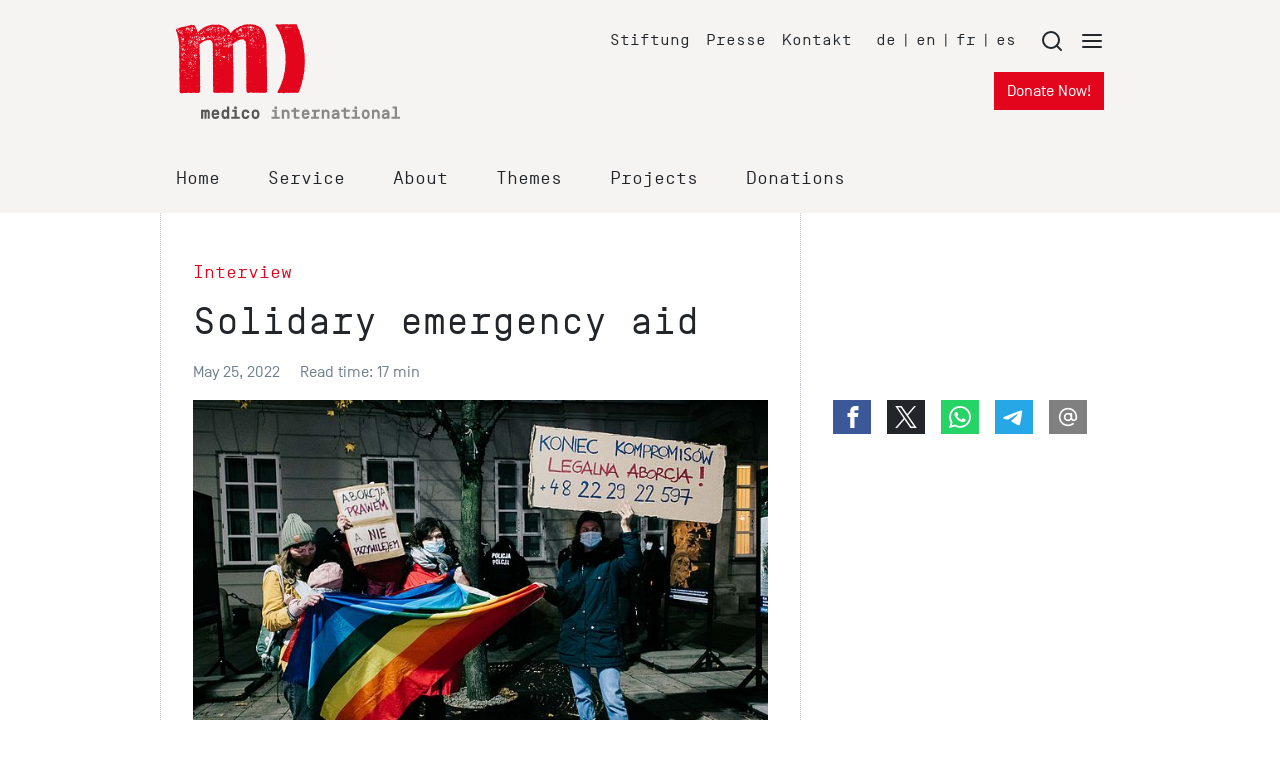

--- FILE ---
content_type: text/html; charset=utf-8
request_url: https://www.medico.de/en/solidary-emergency-aid-18642
body_size: 17080
content:
<!DOCTYPE html>
<html lang="en">
<head>

<meta charset="utf-8">
<!-- 
	This website is powered by TYPO3 - inspiring people to share!
	TYPO3 is a free open source Content Management Framework initially created by Kasper Skaarhoj and licensed under GNU/GPL.
	TYPO3 is copyright 1998-2026 of Kasper Skaarhoj. Extensions are copyright of their respective owners.
	Information and contribution at https://typo3.org/
-->


<link rel="icon" href="/_assets/39520586a462104ffceae55efd050729/Icons/favicon.ico" type="image/vnd.microsoft.icon">
<title>Interview – Solidary emergency aid - medico international</title>
<meta name="generator" content="TYPO3 CMS">
<meta name="author" content="medico international">
<meta name="robots" content="index,follow">
<meta name="description" content="FemFund supports feminist, queer and anti-racist initiatives in Poland and Ukraine. We spoke with Gosia Leszko about the special nature of their aid.">
<meta name="twitter:card" content="summary">


<link rel="stylesheet" href="/typo3temp/assets/compressed/print-b48f4a3773219a5e9903be5aa1d1593e.css?1767801780" media="print">
<link rel="stylesheet" href="/typo3temp/assets/compressed/merged-9a4032c0f8a5dce29aa4a9489beaabf3-fe5203a6e9d5bb034357d86a50af5514.css?1767801780" media="all">






<meta name="viewport" content="width=device-width, initial-scale=1.0, maximum-scale=2.0">
<link rel="apple-touch-icon-precomposed" sizes="144x144" href="/_assets/39520586a462104ffceae55efd050729/Icons/apple-touch-icon-144x144-precomposed.png" />
<link rel="apple-touch-icon-precomposed" sizes="114x114" href="/_assets/39520586a462104ffceae55efd050729/Icons/apple-touch-icon-114x114-precomposed.png" />
<link rel="apple-touch-icon-precomposed" sizes="72x72" href="/_assets/39520586a462104ffceae55efd050729/Icons/apple-touch-icon-72x72-precomposed.png" />
<link rel="apple-touch-icon-precomposed" sizes="57x57" href="/_assets/39520586a462104ffceae55efd050729/Icons/apple-touch-icon-57x57-precomposed.png" />
<link rel="me" href="https://mastodon.social/@medicointernational" /><meta property="og:title" content="Interview - Solidary emergency aid - medico international" /><meta property="og:type" content="website" /><meta property="og:updated_time" content="2022-05-27T20:11:25+02:00" /><meta property="og:url" content="https://www.medico.de/en/solidary-emergency-aid-18642" /><meta property="og:site_name" content="medico international" /><meta property="og:description" content="FemFund supports feminist, queer and anti-racist initiatives in Poland and Ukraine. We spoke with Gosia Leszko about the special nature of their aid." /><meta property="og:image" content="https://www.medico.de/fileadmin/_processed_/c/2/csm_femfund_protest_f8c25e1fc0.jpg" /><meta property="fb:app_id" content="1014640781985949" /><meta name="twitter:site" content="@nothilfe" /><meta name="twitter:card" content="summary_large_image" /><meta name="twitter:domain" content="https://www.medico.de/en/solidary-emergency-aid-18642" /><meta name="twitter:creator" content="@nothilfe" /><meta name="twitter:title" content="Interview - Solidary emergency aid - medico international" /><meta name="twitter:url" content="https://www.medico.de/en/solidary-emergency-aid-18642" /><meta name="twitter:description" content="FemFund supports feminist, queer and anti-racist initiatives in Poland and Ukraine. We spoke with Gosia Leszko about the special nature of their aid." /><meta name="twitter:image:src" content="https://www.medico.de/fileadmin/_processed_/c/2/csm_femfund_protest_f8c25e1fc0.jpg" />
<script type="application/ld+json">
  {
    "@context": "http://schema.org",
    "@type": "Organization",
    "name": "medico international",
    "url": "https://www.medico.de",
    "sameAs": [
      "https://www.facebook.com/medicointernational",
      "https://www.youtube.com/user/medicointernational",
      "https://twitter.com/nothilfe"
    ]
  }
</script>
<!-- Global site tag (gtag.js) - Google Ads: 1034766623 -->
<script data-ignore="1" data-cookieconsent="marketing" type="text/plain" data-src="https://www.googletagmanager.com/gtag/js?id=AW-1034766623"></script>
<script data-ignore="1" data-cookieconsent="marketing" type="text/plain">
  window.dataLayer = window.dataLayer || [];
  function gtag(){dataLayer.push(arguments);}
  gtag('js', new Date());
  gtag('config', 'AW-1034766623');
</script>

    <!-- Matomo -->
      <script type="text/javascript">
        var _paq = _paq || [];
        _paq.push(['disableCookies']);
        _paq.push(['setConversionAttributionFirstReferrer', true]);
        _paq.push(['trackPageView']);
        _paq.push(['enableLinkTracking']);
        _paq.push(['enableHeartBeatTimer', 10]);
        (function() {
         var u="https://matomo.medico.de/";
         _paq.push(['setTrackerUrl', u+'matomo.php']);
         _paq.push(['setSiteId', 1]);
         var d=document, g=d.createElement('script'), s=d.getElementsByTagName('script')[0];
         g.type='text/javascript'; g.async=true; g.defer=true; g.src=u+'matomo.js'; s.parentNode.insertBefore(g,s);
       })();
    </script>
    <!-- End Matomo Code -->
<link rel="canonical" href="https://www.medico.de/en/solidary-emergency-aid-18642"/>
</head>
<body id="p18642">

<div id="top"></div><div class="website"><div id="header-container" class="bg-light"><header id="website-header" class="pt-4 pb-3"><div class="container"><div class="row mb-lg-6"><div id="header-logo" class="col-5 col-lg-4 d-flex" itemscope itemtype="http://schema.org/Organization"><a itemprop="url" href="https://www.medico.de/"><img itemprop="logo" alt="medico international" src="/_assets/39520586a462104ffceae55efd050729/Images/logo-medico.svg" width="224" height="94" /></a></div><div id="meta-navigation" class="col-7 col-lg-8 d-none d-lg-flex flex-wrap justify-content-end"><ul class="nav meta mt-1 mr-2"><li class="nav-link pr-3"><a href="https://www.stiftung-medico.de" target="_blank" title="Stiftung">
                Stiftung
            </a></li><li class="nav-link pr-3"><a href="https://www.medico.de/presse" target="_blank" title="Presse">
                Presse
            </a></li><li class="nav-link pr-3"><a href="https://www.medico.de/kontakt" target="_blank" title="Kontakt">
                Kontakt
            </a></li></ul><ul class="nav languages mt-1 mr-3"><li class="nav-link pr-2"><a href="https://www.medico.de/" target="_self" title="de">
                    de
                </a></li><li class="nav-link pr-2">|</li><li class="nav-link pr-2"><a href="/en/" target="_self" title="en">
                    en
                </a></li><li class="nav-link pr-2">|</li><li class="nav-link pr-2"><a href="https://www.medico.de/fr/" target="_self" title="fr">
                    fr
                </a></li><li class="nav-link pr-2">|</li><li class="nav-link pr-2"><a href="https://www.medico.de/es/" target="_self" title="es">
                    es
                </a></li></ul><div class="menutrigger mt-1"><a href="#" role="button"><svg class="feather mr-3"><use xlink:href="/_assets/39520586a462104ffceae55efd050729/Icons/feather-sprite.svg#search"/></svg></a><a href="#" role="button"><svg class="feather"><use xlink:href="/_assets/39520586a462104ffceae55efd050729/Icons/feather-sprite.svg#menu"/></svg></a></div><div class="w-100"></div><div><a class="btn btn-primary" href="/en/donations">
                                    Donate Now!
                                </a></div></div><div id="meta-navigation-mobile" class="col-7 justify-content-end d-lg-none" style="display:flex;"><div class="mr-3"><a class="btn btn-sm btn-primary" href="/en/donations">
                                Donate!
                            </a></div><a href="#" role="button" class="menutrigger"><svg class="feather mr-3"><use xlink:href="/_assets/39520586a462104ffceae55efd050729/Icons/feather-sprite.svg#search"/></svg><svg class="feather"><use xlink:href="/_assets/39520586a462104ffceae55efd050729/Icons/feather-sprite.svg#menu"/></svg></a></div></div><div class="row"><div class="col-12 d-none d-lg-block"><div class="main-nav"><ul class="nav"><li class="nav-link mr-6"><h4 class="mb-2"><a href="/en/" target="" title="Home">
                  Home
                </a></h4></li><li class="nav-link mr-6 dropdown"><h4 class="mb-2"><a href="/en/service" target="" title="Service">
                  Service
                </a></h4></li><li class="nav-link mr-6 dropdown"><h4 class="mb-2"><a href="/en/about" target="" title="About">
                  About
                </a></h4></li><li class="nav-link mr-6 dropdown"><h4 class="mb-2"><a href="/en/themes" target="" title="Themes">
                  Themes
                </a></h4></li><li class="nav-link mr-6"><h4 class="mb-2"><a href="/en/projects" target="" title="Projects">
                  Projects
                </a></h4></li><li class="nav-link mr-6"><h4 class="mb-2"><a href="/en/donations" target="" title="Donations">
                  Donations
                </a></h4></li></ul></div></div></div></div></header></div><div class="website-content"><div class="container"><script type="application/ld+json">
                    {
                        "@context": "https://schema.org",
                        "@type": "NewsArticle",
                        "mainEntityOfPage": {
                            "@type": "WebPage",
                            "@id": "https://www.medico.de/en/solidary-emergency-aid-18642"
                        },
                        "headline": "Solidary emergency aid",
                        "image": [
                            
                            "https://www.medico.de/fileadmin/_processed_/c/2/csm_femfund_protest_a3922d5d2e.jpg"
                            
                        ],
                        "datePublished": "2022-05-25T00:00:00+02:00",
                        "dateModified": "2022-05-27T20:11:25+02:00",
                        "author": {
                            "@type": "Person",
                            "name": "medico international"
                    },
                    "publisher": {
                    "@type": "Organization",
                    "name": "medico international",
                    "logo": {
                    "@type": "ImageObject",
                    "url": "{f:uri.resource(path:'EXT:medico_package2/Resources/Public/Images/logo-medico.svg')}"
                    }
                    },
                    "description": "FemFund supports feminist, queer and anti-racist initiatives in Poland and Ukraine. We spoke with Gosia Leszko about the special nature of their aid."
                    }
                </script><div class="row"><div class="main-content col-lg-8 px-lg-5 pt-5 pt-md-6"><!--TYPO3SEARCH_begin--><h4 class="text-primary">Interview</h4><h1>Solidary emergency aid</h1><p class="text-muted mb-0">
                            May 25, 2022
                            <span class="px-1">&nbsp;</span><!--TYPO3SEARCH_end-->
                            
                                Read time:  17 min
                            
                            <!--TYPO3SEARCH_begin--></p><!--TYPO3SEARCH_end--></div><div class="sidebar"></div></div><div class="row"><div class="main-content col-lg-8 px-lg-5 pt-3 pb-5 pb-md-6"><!--TYPO3SEARCH_begin--><div class="detail-gallery mb-5"><figure class="image"><img loading="lazy" src="/fileadmin/_processed_/c/2/csm_femfund_protest_a3922d5d2e.jpg" width="693" height="462" alt="" /><figcaption class="image-caption">
                                                    Protest action of the FemFund team. (Photo: FemFund)
                                                </figcaption></figure></div><p class="lead">FemFund supports feminist, queer and anti-racist initiatives in Poland and Ukraine. We spoke with Gosia Leszko about the special nature of their aid.</p><div class="mb-6" itemprop="articleBody"><div id="c68986" class="frame frame-default frame-type-text frame-layout-0 frame-space-after-small"><ul><li><a href="https://www.medico.de/blog/solidarische-nothilfe-18641" target="_blank">German version</a></li></ul><p><strong>medico: What does it mean to be a feminist in Poland? In what situation and condition is the feminist movement in Poland? </strong></p><p>Gosia Leszko: FemFund was established in 2018 in the context of the sky-rocketing backlash against women’s rights, but for us feminism is more than just women’s rights. We have a more systemic understanding of feminism as a radical change in power systems. For us feminism is a general perspective from which we look at the social change that has to happen. We see the feminist movement interconnected with other social movements – with queer, refugee, environmental justice, workers, anarchist and environmental movements in an intersectional approach.</p><p>We recognize that there are many different realities feminist face depending on their experiences and positions, so our feminism puts emphasis on solidarity and autonomy. We support, among others, women in rural areas, women with disabilities and other groups which are not necessarily considered part of the feminist movement and are often forgotten in the mainstream representations of feminist issues. For us being a feminist means being a force for change, which is on one hand resisting the authoritarian government, laws and tendencies in society. And on the other hand is not just responding and reacting but proposing something new – new ways of operating based on trust and relationships, non-hierarchical structures and collective decision-making, etc.</p><p>For many years now feminist activists are at the first line to response the crisis conditions – from rise of authoritarianism, attacks against queer communities, rollback on abortion access, shrinking of public services, to inhumane treatment of refugees pushed-back at border with Belarus, and of course the Russian’s invasion on Ukraine. But of course this is not a crisis, it is how capitalism works.</p><p>We have been dealing with massive protests, crisis at the border with Belarus, where many activists have been present for many months to provide humanitarian relief for the people who were stuck in the forest, unable to seek asylum. But the way we respond to crises, the way we step in when the government fails, takes away resources from a systemic change. We are trying to provide food for refugees because the government is not doing it. Out of this constellation, how can we then push for a systemic change? We don’t have the energy and many feminist activists are burned out. Our resources are tipped away by the momentary way of responding to the crises.</p><p>In the meantime politicians, right-wing organizations are solidifying this system of oppression. In the long run we need to think about how we can do this while still having in mind the long term goals we want to achieve. It´s not just enough to put out fires as we go.</p><p><strong>Why did you establish FemFund? Can you tell us more about your founding history? </strong></p><p>FemFund was initially created by three feminist activists. The spark that created FemFund was the mass protests in late 2016 and later on around women’s rights. The massive mobilization in defense of reproductive rights was not recognized in Poland for many years. It was led by informal groups and ordinary people who are not necessarily part of the so called movement and who would not consider themselves activists.</p><p>The traditional funding system didn’t recognize this mobilization. Since there is not a lot of money for feminist organizations, they are under the pressure to shift their priorities or adjust their own strategies in order to get funding and be able to pay their bills. Initiatives for feminist change and generally for progressive social change that challenges the system rather than tries to accommodate face even bigger obstacles.</p><p>FemFund doesn’t want to push the agenda in terms of strategies and priorities of the movements and therefore tries to offer more flexible funding options for unapologetically feminist causes. Within this we try to provide resources to those of the movement who are the less recognized and represented.</p><p><strong>Why did you aim at humanitarian aid explicitly from a feminist perspective? </strong></p><p>We consider feminist perspectives part of human rights perspectives. Human rights are also women human rights and queer human rights. Women and LGBTIQ people are very strongly impacted by war and all kind of humanitarian crises and lack of social justice. But they are not necessarily the ones being listened to because politicians, leaders are usually men. Even if the women do all the work in the back, their voices and perspectives are not really taken into account.</p><p>When it comes to war, for us taking a feminist perspective means recognizing that women and queers did not start this war but they are the ones being affected with physical and sexual violence. But it also means recognizing leadership and agency of women - who is doing the work. In Ukraine trying to sustain life, in Poland mobilizing the diaspora which is very active. They are the ones doing most of the work even though they are not recognized by the system.</p><p>That being said, for us feminism has the radical goal of changing the system in the long run rather than trying to make sure that human rights are recognized within the current political and economic system. We don’t think this is really possible in a patriarchal and capitalist society which is built on inequalities. While making sure we fight for women’s rights, we need to move towards a broader feminist approach, which centers social justice for all people and living beings.</p><p><strong>According to our experiences as NGO aid is also a question of power – what is your understanding of aid and how do you define solidarity?</strong></p><p>For us the main question is who is making decisions about the needs and priorities of aid. We try to support organizations that are led by migrants or refugees. And if they are not led by refugees, that they are part of their decision making processes or work is organized with refugees on a partner based relationship. For us this is one of the most critical things: who and what creates the priorities of aid. We are very careful about that. In the beginning of Ukraine Support we provided large grants to organizations who are working with migrants and have a human rights and feminist perspective or organizations who have not traditionally worked with refugees but stepped in due to the crisis because they are anti-racist or anti-ableist or anti-homophobic.</p><p>Now we are seeing new initiatives emerging, because some of the refugees are here for a longer time. They themselves are getting involved and quite often leading the response. We believe they have to be included in the process of making decisions about integration and direct support efforts, and recognized as the ones showing solidarity within the community. That’s why we look forward to support not only bigger NGOs but also smaller groups, smaller self-led collectives. Recognizing the agency of collectives which for many reasons don’t have the capacity to take large money, because they don’t even want to be formalized.</p><p>One of our grantee partners said that the funding system of NGOs is like an oligarchy: those who are rich are getting richer, while those who are poor are getting poorer. So we have to be very careful about how the funding goes in order to avoid this scenario. And furthermore, we should also be mindful of how big money for humanitarian aid affects activist communities in the long term. When human rights organization grow, they need team members, staff, they naturally hire activists, who become part of the system of NGOs. While this can be seen as a positive thing, connecting movements and NGOs together, it can also be considered from a more critical position – to what extent does it change the activists’ potential to bring about a more radical change?</p><p><strong>Can you describe how you come to your cooperation partners and how you decide in which form you provide support? </strong></p><p>In our approach with response to Ukraine is quite a bit different from the way we usually work, because we are in essence a participatory fund (so our community makes the decisions about funding). Unfortunately we knew that participatory grant making, which is time and energy consuming, would not work here, and so the decisions were made by our team. Even though we are really careful about stepping in to positions of making decisions power is not necessarily bad, it´s what you do with it.</p><p>The main mechanism for us is that we believe that FemFund is part of the movement. We don’t position ourselves as an organization that is outside, neutral, objective, above the movement, but rather part of it, and we ourselves are also feminist activists. So we have relations with groups, we know activists and actors in the feminist scene. This enabled us to quickly identify the needs and to inform our decision-making.</p><p>The second part of our approach is that we don’t come with an agenda and the burden of paperwork. We rather ask, what they need and then assist. With our response to war we don’t even have a call for proposals, we just meet with organizations, have a call and then consider the information we received. We offer flexible grants. We don’t ask them for specific budget items, the budget is part of the report. Instead of providing a budget in the application we ask them post-factum.</p><p>It’s also worth mentioning that aside from grants dedicated to support refugees after the war in Ukraine has started, we also offer Rapid Response Grants who are part of our regular granting options – a very small grants for both NGOs and informal collectives, available in open calls all year around, with only a couple of days needed to make the decision about awarding the grant. They are not part of the Ukrainian response in general, they were part of FemFunds strategy for more than a year. But it was kind of logical to use them for Ukraine, and many groups applied for small funding using this mechanism. We just made them available in other languages, in Ukrainian, Russian and English. We reached out to different collectives so that they know about the opportunity.</p><p><strong>Can you further elaborate your understanding of intersectionalism and solidarity?</strong></p><p>It is important to recognize that there are not a lot of feminist funders in Poland. Right now a lot of aid and relief flows in, but there is not a lot of funding that has a strong feminist perspective and gender-lens. We try to support groups which are led by women or trans-people and non-binary people and who consider themselves feminist. For example <a href="https://feminoteka.pl/" target="_blank" rel="noreferrer">Feminoteka</a>, which is one of the biggest organization in Poland dealing with women’s rights. They were one of the firsts to respond to instances of sexual abuse and violence against refugees. Specifically at the border. Despite being a big organization it always lacks funding for their statutory mission.</p><p>Another example is <a href="https://nomada.info.pl/about-us?lang=en" target="_blank" rel="noreferrer">Nomada</a>, which provides support to refugees and is deeply connected with other social movements, queer organizations. Nomada also works with Roma communities who are dealing with an unspeakable level of violence and discrimination from authorities and also from other activists and volunteers, which is heartbreaking. This is why we also support a Poland-Roma-Ukraine group, working together with a Roma-led organization “Center Towards Dialogue”.</p><p>We also funded <a href="https://www.facebook.com/BlackJusticeinPoland/" target="_blank" rel="noreferrer">Alliance for Black Justice</a>, which is a collective that focuses on People of Color. Discrimination of non-Ukrainian citizens is especially harsh, since it has many dimensions - one is unfortunately a high level of racism in Poland and Ukraine at the border, and another is legal discrimination due to the Polish legislation that differentiates people with and without Ukrainian citizenship in access to support and aid.</p><p>When we talk about solidarity and the intersectional approach, we are really thinking about which groups would not get funding from other sources. We want to provide stability and safety for their work. We want growth and sustainability instead of eruption.</p><p>Another partner organizations is <a href="https://oddychaj.regenerakcja.pl/aktualnosci/" target="_blank" rel="noreferrer">RegenerAkcja</a> which focuses on helping activists working in a more balanced way, prevent burn out and create a more regenerative culture around activism which we also consider a key aspect of our funding. With money and crises there is also work and this is leading to burn outs very fast. We saw this even a couple of weeks after the invasion started there were already people who were burned out. Some of them for example were on the border with Belarus, continuously for many months. They were psychologically really exhausted.</p><p>On the other hand there are people with burnout who were not even activists before but then overnight became full-time volunteers, for example many members of the Ukrainian diaspora in Poland. After working for many hours at their daily jobs, they were helping at the bus and trains station in the evenings. As they are not connected and networked with activist movements, many of them they don’t even have the access to knowledge about burn out in activism. Now they are feeling the psychological impact of dealing with trauma. We are looking how we can, as a movement, support those in a way that helps them sustain their own health and well-being.</p><p><strong>In your publications you explain from a feminist perspective why you are against the war in Ukraine, writing that it is a manifestation of patriarchy and systemic oppression. Could you elaborate a bit on this context?</strong></p><p>When you look at the mechanisms women face in gender-based violence and when you look at the systemic level of how war works, it is really the same mechanism. It is about control, physical and symbolic violence, restricting basic human rights on an individual level and on a societal level. But it is also about what we prioritize, how we define the goals of what it means to live in a healthy and just society. War is a power struggle for resources. In a feminist society we think about resources as something which should be shared fairly and collectively managed, rather than won by one side or the other. War is also not only linked to patriarchy but also to capitalism, because it is a war over resources.</p><p>As feminist, we oppose war, this is quite clear to us, and we deeply believe that it is much more needed to sustain life than to fund weapons which bring death. However, we also listen very carefully to the voices of our Ukrainian colleagues and feminists, who are saying that the anti-war narrative, very prevalent among the Western feminist, can hurt the cause of Ukrainian women and oversimplify the issue. To them, Ukrainian soldiers and militias are not aggressors, but defenders. We cannot be oblivious to this perspective.</p><p>While FemFund doesn’t financially support any military operations, we need to recognize that it comes from a place of privilege to decide what we consider right and wrong funding purposes from the safety of our houses, while the war is raging in Ukraine. &nbsp;Can we defend lives without weapons? Within all contradictions we believe people should be able to make decisions about their own lives, and Ukrainian women and feminists need to be listened more carefully in this aspect.</p><p><strong>Let´s dive in to the question of Participatory funds. How does this exactly work?</strong></p><p>We have a couple of mechanisms depending on which specific grant program is considered. In MiniGrants 99 applications who best fit FemFund’s priorities are split in to nine baskets. Each basket has 11 proposals, and the applicants read each other’s applications, choosing 3 they would like to have funded. In this way, approximately 25 grants are given each year. The rules say that 80% of the grants are given by the community, so by other applicants. 20% of the grants are given by the team of FemFund, in order to make sure there are no “gaps” in funding for strategic, self-led groups who face more inequalities in access to resources (refugees, women with disabilities, sex workers etc.). and award them so called strategic grants. We fill up these gaps with remaining 20% of grants.</p><p>For long-term support we have a more deliberative process where team members and grant partners from previous years can make collective decisions in a more deliberative way rather than voting. We are also looking at other funds who have participatory grant mechanisms. Because there is also criticism of participatory grant making of course, putting the burden of decision making on the grant partners, the effort it takes etc.</p><p>The main result that we see with participatory grant making, is that it builds solidarity instead of competition. And many groups would never ever meet with the other groups in real life. They would never get access to the knowledge that is put in the application, they wouldn’t know about this issue. So there is a lot of peer education going on in the process that helps to build the intersectional approach and solidarity within the movement.</p><p><strong>Have you faced any repression or persecution so far because of your work as FemFund?</strong></p><p>For now FemFund is quite safe. It is still a little bit under the radar of the government. We had some investigations when we protested against the situation at the border with Belarus. We were the organizers of the demonstration and were investigated officially because of breaking the rules during the pandemic. On an individual level as activists we are facing some minor offences, having to pay fees for protesting during lockdown for example. It is more irritating than actually threatening. As a fund we have not faced persecution yet. But the government tries to tighten the control over resources coming from outside of Poland. There are legal attempts to restrict funding from abroad. They introduced a similar law that was in Russia and Hungary that puts a sticker of being a foreign agent on an organization which receives money from abroad. This could have consequences for us.</p><p>It is also important to mention that just because as a fund we have not yet faced persecution, it is not the case of many of our grantee partners and fellow activists. Many of them are being harassed, threatened, investigated due to their activism. We are trying to be there for each other – we know that solidarity means everything and is stronger than oppression.</p><p><em>Interview: Kerem Schamberger, Transcription: Rebecca Renz</em></p></div><div id="c69090" class="frame frame-default frame-type-header frame-layout-0"><header><h3 class=""><p>Initiatives supported by FemFund:</p></h3></header></div><div id="c69086" class="frame frame-bg-light frame-type-text frame-layout-0 frame-space-after-small"><p><strong>Alliance for Black Justice –</strong> a collective of Black and anti-racist activists focuses on immediate support (food, shelter, financial aid) to refugees of Color and of non-Ukrainian citizenship. It offers psychological support to help alleviate the trauma, exasperated by the racist treatment. It also assists with procedural issues related to the legal status of refugees in Poland, provides support with job-seeking, accommodation, continuation of education.</p></div><div id="c69087" class="frame frame-default frame-type-text frame-layout-0 frame-space-after-small"><p><strong>Mudita Association</strong> – pre-invasion, the organization mostly worked with mothers of children with disabilities. Since February, Mudita organizes evacuation, medical aid and humanitarian support to people with disabilities fleeing Ukraine and moving to Poland. It runs an accessible temporary hostel, as many reception points and private accommodation spaces do not meet basic accessibility criteria. Mudita also supports families with disabilities with access to medical services and equipment, helping refugees maneuver the complicated and overwhelmed social services systems for people with disabilities in Poland.</p></div><div id="c69088" class="frame frame-bg-light frame-type-text frame-layout-0 frame-space-after-small"><p><strong>Roma-Poland-Ukraine &amp; Foundation Towards the Dialogue – </strong>a collective of Roma activists and allies, responding to needs of Roma community fleeing Ukraine. Due to widespread romophobia, many Roma refugees have experienced discrimination, violence and lack of support from both the state institutions and the grassroot activists and volunteers. The group provides immediate support (food, medication, transportation etc.) to Roma people, runs an emergency safe-space hostel for refugees of Romani descent, and supports them with integration efforts (job-seeking, education, legal aspects).</p></div><div id="c69089" class="frame frame-default frame-type-text frame-layout-0"><p><strong>Feminoteka – </strong>one of the largest feminist organizations in Poland, focusing largely on fighting gender-based and sexual violence. Since the beginning of invasion, Feminoteka has been building a holistic response to victims and survivors of war trauma, as well as refugees who experienced gender-based and sexual violence. This includes not only intervention help, legal and psychological counseling, but also social services and relaxation activities like yoga for violence survivors.</p></div></div><div class="row align-items-center"><div id="share-content" class="col mb-4 mb-md-6"><div class="socialshare-menu d-flex align-items-center mb-3"><div class="pr-3"><a class="share_fb" title="Share on Facebook" target="_blank" href="http://www.facebook.com/sharer/sharer.php?u=https://www.medico.de/en/solidary-emergency-aid-18642&amp;t=Interview%20-%20Solidary%20emergency%20aid%20-%20medico%20international"><span class="icon icon-facebook"></span></a></div><div class="pr-3"><a class="share_tw" title="Share on X" target="_blank" href="https://twitter.com/intent/tweet?text=Interview%20-%20Solidary%20emergency%20aid%20-%20medico%20international&amp;url=https://www.medico.de/en/solidary-emergency-aid-18642&amp;via=nothilfe"><span class="icon icon-twitter"></span></a></div><div class="pr-3"><a class="share_wa" title="Share on Whatsapp" href="https://wa.me/?text=Interview%20-%20Solidary%20emergency%20aid%20-%20medico%20international. FemFund%20supports%20feminist%2C%20queer%20and%20anti-racist%20initiatives%20in%20Poland%20and%20Ukraine.%20We%20spoke%20with%20Gosia%20Leszko%20about%20the%20special%20nature%20of%20their%20aid.%20https%3A%2F%2Fwww.medico.de%2Fen%2Fsolidary-emergency-aid-18642"><span class="icon icon-whatsapp"></span></a></div><div class="pr-3"><a class="share_tg" title="Share on Telegram" target="_blank" href="https://telegram.me/share/url?text=Interview%20-%20Solidary%20emergency%20aid%20-%20medico%20international.%20FemFund%20supports%20feminist%2C%20queer%20and%20anti-racist%20initiatives%20in%20Poland%20and%20Ukraine.%20We%20spoke%20with%20Gosia%20Leszko%20about%20the%20special%20nature%20of%20their%20aid.&amp;url=https://www.medico.de/en/solidary-emergency-aid-18642"><span class="icon icon-telegram"></span></a></div><div class="pr-3"><a class="share_mail" title="Share per Mail" href="mailto:?subject=Interview%20-%20Solidary%20emergency%20aid%20-%20medico%20international&amp;body=Interview%20-%20Solidary%20emergency%20aid%20-%20medico%20international.%20FemFund%20supports%20feminist%2C%20queer%20and%20anti-racist%20initiatives%20in%20Poland%20and%20Ukraine.%20We%20spoke%20with%20Gosia%20Leszko%20about%20the%20special%20nature%20of%20their%20aid.%20https%3A%2F%2Fwww.medico.de%2Fen%2Fsolidary-emergency-aid-18642"><span class="icon icon-email"></span></a></div></div></div></div><div id="page-resources" class="row"></div><!--TYPO3SEARCH_end--></div><div class="sidebar stickycontainer col-lg-4 px-lg-5"><hr class="d-lg-none" /><div class="sticky"><div class="sidebar__inner pt-3 pb-5 pb-md-6"><div id="share-sidebar" class="d-none d-lg-block mb-6"><div class="socialshare-menu d-flex align-items-center mb-3"><div class="pr-3"><a class="share_fb" title="Share on Facebook" target="_blank" href="http://www.facebook.com/sharer/sharer.php?u=https://www.medico.de/en/solidary-emergency-aid-18642&amp;t=Interview%20-%20Solidary%20emergency%20aid%20-%20medico%20international"><span class="icon icon-facebook"></span></a></div><div class="pr-3"><a class="share_tw" title="Share on X" target="_blank" href="https://twitter.com/intent/tweet?text=Interview%20-%20Solidary%20emergency%20aid%20-%20medico%20international&amp;url=https://www.medico.de/en/solidary-emergency-aid-18642&amp;via=nothilfe"><span class="icon icon-twitter"></span></a></div><div class="pr-3"><a class="share_wa" title="Share on Whatsapp" href="https://wa.me/?text=Interview%20-%20Solidary%20emergency%20aid%20-%20medico%20international. FemFund%20supports%20feminist%2C%20queer%20and%20anti-racist%20initiatives%20in%20Poland%20and%20Ukraine.%20We%20spoke%20with%20Gosia%20Leszko%20about%20the%20special%20nature%20of%20their%20aid.%20https%3A%2F%2Fwww.medico.de%2Fen%2Fsolidary-emergency-aid-18642"><span class="icon icon-whatsapp"></span></a></div><div class="pr-3"><a class="share_tg" title="Share on Telegram" target="_blank" href="https://telegram.me/share/url?text=Interview%20-%20Solidary%20emergency%20aid%20-%20medico%20international.%20FemFund%20supports%20feminist%2C%20queer%20and%20anti-racist%20initiatives%20in%20Poland%20and%20Ukraine.%20We%20spoke%20with%20Gosia%20Leszko%20about%20the%20special%20nature%20of%20their%20aid.&amp;url=https://www.medico.de/en/solidary-emergency-aid-18642"><span class="icon icon-telegram"></span></a></div><div class="pr-3"><a class="share_mail" title="Share per Mail" href="mailto:?subject=Interview%20-%20Solidary%20emergency%20aid%20-%20medico%20international&amp;body=Interview%20-%20Solidary%20emergency%20aid%20-%20medico%20international.%20FemFund%20supports%20feminist%2C%20queer%20and%20anti-racist%20initiatives%20in%20Poland%20and%20Ukraine.%20We%20spoke%20with%20Gosia%20Leszko%20about%20the%20special%20nature%20of%20their%20aid.%20https%3A%2F%2Fwww.medico.de%2Fen%2Fsolidary-emergency-aid-18642"><span class="icon icon-email"></span></a></div></div></div></div></div></div></div><div id="related" class="row"><div class="main-content col px-lg-5 pb-5"><div class="overflow-hidden"><h3>More about</h3><div class="row flex-lg-nowrap carousel-related"><div class="px-3 flex-basis-100"><div class="teaser"><div class="teaserimg mb-3 aspectratio"><img loading="lazy" class="aspectratio-img" src="/fileadmin/_processed_/5/f/csm_joanna-talewicz-kwiatkowska_a0b6d32dc6.jpg" width="316" height="211" alt="" /></div><div class="teasercontent"><h4><a class="stretched-link" href="/en/roma-face-racism-and-discrimination-18589">Roma face racism and discrimination</a></h4><p>
                Interview with Dr. Joanna Talewicz-Kwiatkowska * about the situation of Roma fleeing the war in Ukraine.


            </p></div></div></div></div></div></div></div></div></div><footer><div class="website-footer"><div class="footer-first"><div class="container"><div class="row"><div class="col py-4"><div id="c74876" class="frame frame-default frame-type-menu_subpages frame-layout-0 frame-space-after-small"><header><h3 class=""><p>Über uns</p></h3></header><ul><li><a href="https://www.medico.de/wir" target="_blank" title="medico"><span>medico</span></a></li><li><a href="https://www.medico.de/wir/jobs" target="_blank" title="Jobs"><span>Jobs</span></a></li><li><a href="https://www.medico.de/nav/wir/transparenz" target="_blank" title="Transparenz"><span>Transparenz</span></a></li></ul></div><div id="c74877" class="frame frame-default frame-type-menu_subpages frame-layout-0"><header><h3 class=""><p>Themen</p></h3></header><ul><li><a href="https://www.medico.de/gesundheit" target="_blank" title="Gesundheit"><span>Gesundheit</span></a></li><li><a href="https://www.medico.de/menschenrechte" target="_blank" title="Menschenrechte"><span>Menschenrechte</span></a></li><li><a href="https://www.medico.de/psychosoziales" target="_blank" title="Psychosoziale Arbeit"><span>Psychosoziale Arbeit</span></a></li><li><a href="https://www.medico.de/nothilfe" target="_blank" title="Nothilfe"><span>Nothilfe</span></a></li><li><a href="https://www.medico.de/migration" target="_blank" title="Flucht und Migration"><span>Flucht und Migration</span></a></li><li><a href="https://www.medico.de/klimagerechtigkeit" target="_blank" title="Klimagerechtigkeit"><span>Klimagerechtigkeit</span></a></li></ul></div></div><div class="col py-4"><div id="c74878" class="frame frame-default frame-type-menu_subpages frame-layout-0 frame-space-after-small"><header><h3 class=""><p>Diskurs</p></h3></header><ul><li><a href="https://www.medico.de/nav/diskurs/publikationen" target="_blank" title="Publikationen"><span>Publikationen</span></a></li><li><a href="https://www.medico.de/dossiers" target="_blank" title="Dossiers"><span>Dossiers</span></a></li><li><a href="https://www.medico.de/veranstaltungen" target="_blank" title="Veranstaltungen"><span>Veranstaltungen</span></a></li><li><a href="https://www.medico.de/kampagnen" target="_blank" title="Kampagnen"><span>Kampagnen</span></a></li></ul></div><div id="c17778" class="frame frame-default frame-type-textpic frame-layout-0"><div class="ce-textpic ce-left ce-below"><div class="ce-bodytext"><p>Verbinden Sie sich mit uns<br> in den sozialen Netzwerken!</p></div></div></div><div id="c70414" class="frame frame-default frame-type-shortcut frame-layout-0"><div id="c64835" class="frame frame-img-hover frame-type-image frame-layout-0"><div class="ce-image ce-left ce-above"><div class="ce-gallery" data-ce-columns="5" data-ce-images="9"><div class="ce-row"><div class="ce-column"><figure class="image"><a href="https://bsky.app/profile/medico.de" target="_blank" rel="noreferrer" title="Bluesky"><img loading="lazy" class="image-embed-item" title="Bluesky" alt="Bluesky" src="/fileadmin/_processed_/8/f/csm_socialmedia_bluesky_29_4c72e88825.png" width="27" height="27" /></a></figure></div><div class="ce-column"><figure class="image"><a href="https://www.facebook.com/medicointernational" target="_blank" rel="noreferrer" title="Facebook"><img loading="lazy" class="image-embed-item" title="Facebook" alt="Facebook" src="/fileadmin/_processed_/8/e/csm_socialmedia_facebook_29_e07aeefcae.png" width="27" height="27" /></a></figure></div><div class="ce-column"><figure class="image"><a href="https://www.instagram.com/medicointernational/" target="_blank" rel="noreferrer" title="instagram"><img loading="lazy" class="image-embed-item" title="instagram" alt="instagram" src="/fileadmin/_processed_/3/e/csm_socialmedia_instagram_29_5daa7d9199.png" width="27" height="27" /></a></figure></div><div class="ce-column"><figure class="image"><a href="https://www.linkedin.com/company/medico-international-e-v" target="_blank" rel="noreferrer" title="LinkedIn"><img loading="lazy" class="image-embed-item" title="LinkedIn" alt="LinkedIn" src="/fileadmin/_processed_/5/2/csm_socialmedia_linkedin_29_c85346efb0.png" width="27" height="27" /></a></figure></div><div class="ce-column"><figure class="image"><a href="https://mastodon.social/@medicointernational" target="_blank" rel="noreferrer" title="Mastodon"><img loading="lazy" class="image-embed-item" title="Mastodon" alt="Mastodon" src="/fileadmin/_processed_/5/b/csm_socialmedia_mastodon_29_321a3ac4d4.png" width="25" height="27" /></a></figure></div></div><div class="ce-row"><div class="ce-column"><figure class="image"><a href="https://t.me/medico_de" target="_blank" rel="noreferrer" title="Telegram"><img loading="lazy" class="image-embed-item" title="Telegram" alt="Telegram" src="/fileadmin/_processed_/d/2/csm_socialmedia_telegram_29_3727c47078.png" width="27" height="27" /></a></figure></div><div class="ce-column"><figure class="image"><a href="https://www.threads.net/@medicointernational" target="_blank" rel="noreferrer" title="Threads"><img loading="lazy" class="image-embed-item" title="Threads" alt="Threads Logo" src="/fileadmin/_processed_/b/e/csm_socialmedia_threads_29_bdf8322f25.png" width="27" height="27" /></a></figure></div><div class="ce-column"><figure class="image"><a href="https://twitter.com/nothilfe" target="_blank" rel="noreferrer" title="X (Twitter)"><img loading="lazy" class="image-embed-item" title="X (Twitter)" alt="X Logo" src="/fileadmin/_processed_/0/9/csm_socialmedia_x_29_ba0b152fff.png" width="42" height="27" /></a></figure></div><div class="ce-column"><figure class="image"><a href="https://www.youtube.com/user/medicointernational" target="_blank" rel="noreferrer" title="YouTube"><img loading="lazy" class="image-embed-item" title="YouTube" alt="YouTube" src="/fileadmin/_processed_/a/0/csm_socialmedia_youtube_29_4ad23e42fb.png" width="37" height="27" /></a></figure></div></div></div></div></div></div></div><div class="col py-4"><div id="c17776" class="frame frame-default frame-type-textpic frame-layout-0 frame-space-after-small"><header><h3 class=""><a href="https://www.medico.de/spenden" target="_blank"><p>Spenden</p></a></h3></header><div class="ce-textpic ce-right ce-intext"><div class="ce-gallery" data-ce-columns="1" data-ce-images="1"><div class="ce-row"><div class="ce-column"><figure class="image"><a href="https://www.dzi.de/organisation/medico-international-e-v/" target="_blank" rel="noreferrer"><img loading="lazy" class="image-embed-item" alt="DZI Spendensiegel" src="/fileadmin/user_upload/bilder_spenden_service/dzi.jpg" width="79" height="120" /></a></figure></div></div></div><div class="ce-bodytext"><ul><li><a href="https://www.medico.de/spenden" target="_blank" class="internal-link" title="Spenden">Online-Spende</a></li><li><a href="https://www.medico.de/spenden/foerdermitglied" target="_blank" class="internal-link" title="Fördermitglied werden">Fördermitgliedschaft</a></li><li><a href="https://www.medico.de/spenden/informationen" target="_blank" class="internal-link" title="Spendeninformationen">Spendeninformation</a></li></ul><p>IBAN: DE69 4306 0967 1018 8350 02<br> BIC: GENODEM1GLS</p><p>medico international&nbsp;e.V. ist als gemeinnütziger Verein anerkannt und von der Körperschaftssteuer unter der Steuernummer 014255 94151 befreit.</p></div></div></div></div></div></div></div><div class="footer-line">&nbsp;</div><div class="footer-second"><div class="container"><div class="row"><div class="col py-4"><div id="c64721" class="frame frame-default frame-type-textpic frame-layout-0"><div class="ce-textpic ce-left ce-above"><div class="ce-gallery" data-ce-columns="1" data-ce-images="1"><div class="ce-row"><div class="ce-column"><figure class="image"><a href="https://entwicklung-hilft.de/" target="_blank" rel="noreferrer"><img loading="lazy" class="image-embed-item" alt="Logo Bündnis Entwicklung Hilft" src="/fileadmin/user_upload/bilder_spenden_service/beh-logo2025_256.png" width="256" height="191" /></a></figure></div></div></div></div></div></div><div class="col py-4"><div id="c17777" class="frame frame-default frame-type-html frame-layout-0"><div itemscope itemtype="http://schema.org/Organization"><span itemprop="name">medico international e.V.</span><br /><div itemprop="address" itemscope itemtype="http://schema.org/PostalAddress"><span itemprop="streetAddress">Lindleystr. 15</span><br /><span itemprop="postalCode">60314 </span><span itemprop="addressLocality">Frankfurt am Main</span></div> 
  Telefon: <span itemprop="telephone">069 94438-0</span><br />
  Fax: <span itemprop="faxNumber">069 436002 </span><br /><a href="mailto:info@medico.de"><span itemprop="email">info@medico.de </span></a></div></div></div><div class="col py-4"><div id="c17779" class="frame frame-default frame-type-text frame-layout-0"><ul class="footer-noprint"><li><a href="https://www.medico.de/kontakt" target="_blank" class="internal-link" title="Kontakt">Kontakt</a></li><li><a href="https://www.medico.de/impressum" target="_blank" class="internal-link" title="Impressum">Impressum</a></li><li><a href="https://www.medico.de/datenschutz" target="_blank" class="internal-link" title="Datenschutz">Datenschutz</a></li><li><a href="https://www.medico.de/sitemap" target="_blank" class="internal-link" title="Sitemap">Sitemap</a></li><li><a href="https://www.medico.de/" target="_blank">de</a> | <a href="/en/">en</a> | <a href="https://www.medico.de/es/" target="_blank">es</a> | <a href="https://www.medico.de/fr/" target="_blank">fr</a></li></ul><p><br>© 2026 medico international</p></div></div></div></div></div></div><div class="website-footer-projectlist"><div class="container"><div class="row"><div class="col py-4 left"><img src="/_assets/39520586a462104ffceae55efd050729/Images/weltkarte.png" width="600" height="340"   alt="Weltkarte" ></div><div class="col py-4 right"><div class="tx-medicoprojects"><h4>Supported projects by region</h4><div class="countrylist"><div class="row"><div class="col"><ul><li><a href="/en/projects/afghanistan" data-value="AF">
					
							Afghanistan
						
				</a></li><li><a href="/en/projects/bangladesh" data-value="BD">
					
							Bangladesh
						
				</a></li><li><a href="/en/projects/brazil" data-value="BR">
					
							Brazil
						
				</a></li><li><a href="/en/en/projects/chile" data-value="CL">
					
							Chile
						
				</a></li><li><a href="/en/projects/egypt" data-value="EG">
					
							Egypt
						
				</a></li><li><a href="/en/projects/el-salvador" data-value="SV">
					
							El Salvador
						
				</a></li><li><a href="/en/projects/guatemala" data-value="GT">
					
							Guatemala
						
				</a></li><li><a href="/en/projects/haiti" data-value="HT">
					
							Haiti
						
				</a></li><li><a href="/en/projects/indonesia" data-value="ID">
					
							Indonesia
						
				</a></li><li><a href="/en/projects/iraq" data-value="IQ">
					
							Iraq
						
				</a></li><li><a href="/en/projects/palestine-israel" data-value="IL">
					
							Israel
						
				</a></li></ul></div><div class="col"><ul><li><a href="/en/projects/kenya" data-value="KE">
					
							Kenya
						
				</a></li><li><a href="/en/projects/lebanon" data-value="LB">
					
							Lebanon
						
				</a></li><li><a href="/en/projects/mali" data-value="ML">
					
							Mali
						
				</a></li><li><a href="/en/projects/mauritania" data-value="MR">
					
							Mauritania
						
				</a></li><li><a href="/en/projects/mexico" data-value="MX">
					
							Mexico
						
				</a></li><li><a href="/en/projects/mozambique" data-value="MZ">
					
							Mozambique
						
				</a></li><li><a href="/en/projects/namibia" data-value="NA">
					
							Namibia
						
				</a></li><li><a href="/en/projects/nicaragua" data-value="NI">
					
							Nicaragua
						
				</a></li><li><a href="/en/projects/niger" data-value="NE">
					
							Niger
						
				</a></li><li><a href="/en/projects/pakistan" data-value="PK">
					
							Pakistan
						
				</a></li><li><a href="/en/projects/palestine-israel" data-value="PS">
					
							Palestine
						
				</a></li></ul></div><div class="col"><ul><li><a href="/en/projects/philippines" data-value="PH">
					
							Philippines
						
				</a></li><li><a href="/en/projects/sierra-leone" data-value="SL">
					
							Sierra Leone
						
				</a></li><li><a href="/en/projects/somalia" data-value="SO">
					
							Somalia
						
				</a></li><li><a href="/en/projects/south-africa" data-value="ZA">
					
							South Africa
						
				</a></li><li><a href="/en/projects/sri-lanka" data-value="LK">
					
							Sri Lanka
						
				</a></li><li><a href="/en/projects/syria" data-value="SY">
					
							Syria
						
				</a></li><li><a href="/en/projects/turkey" data-value="TR">
					
							Türkiye
						
				</a></li><li><a href="/en/projects/ukraine" data-value="UA">
					
							Ukraine
						
				</a></li><li><a href="/en/projects/western-sahara" data-value="EH">
					
							Western Sahara
						
				</a></li></ul></div></div></div></div></div></div></div></div></footer></div><div class="mobile-nav bg-white py-4 px-4"><div class="row mb-3"><div class="col-10"><ul class="nav languages"><li class="nav-link py-2"><a href="https://www.medico.de/" target="_self" title="de">
                    de
                </a></li><li class="nav-link py-2">|</li><li class="nav-link py-2 current"><a href="/en/" target="_self" title="en">
                    en
                </a></li><li class="nav-link py-2">|</li><li class="nav-link py-2"><a href="https://www.medico.de/fr/" target="_self" title="fr">
                    fr
                </a></li><li class="nav-link py-2">|</li><li class="nav-link py-2"><a href="https://www.medico.de/es/" target="_self" title="es">
                    es
                </a></li></ul></div><div class="col-2"><svg class="feather menutrigger mt-2"><use xlink:href="/_assets/39520586a462104ffceae55efd050729/Icons/feather-sprite.svg#x"/></svg></div></div><div class="search"><form action="https://www.medico.de/suchen" method="get"><div class="form-group"><input class="form-control" name="q" placeholder="Google Seitensuche" type="text" value=""></div></form></div><ul class="nav"><li class="nav-link d-flex flex-column py-2"><h4 class="mb-2"><a class="py-2" href="/en/" target="" title="Home">
                  Home
                </a></h4></li><li class="nav-link d-flex flex-column py-2 dropdown"><div class="d-flex justify-content-between position-relative"><h4 class="mb-2">
                  Service
                  <a href="#submenu-1"
                     class="accordion-link stretched-link collapsed"
                     data-toggle="collapse"
                     aria-expanded="false"
                     aria-controls="submenu-1"></a></h4></div><div id="submenu-1" class="collapse"><ul class="nav mb-3"><li class="pt-1 navitem-title navItemLevel2"><a href="/en/service/annual-report"
                         target=""
                         title="Annual Report"
                         class="navitem-title">Annual Report</a></li><li class="pt-1 navitem-title navItemLevel2"><a href="/en/subscription"
                         target=""
                         title="Newsletter subscription"
                         class="navitem-title">Newsletter subscription</a></li></ul></div></li><li class="nav-link d-flex flex-column py-2 dropdown"><div class="d-flex justify-content-between position-relative"><h4 class="mb-2">
                  About
                  <a href="#submenu-2"
                     class="accordion-link stretched-link collapsed"
                     data-toggle="collapse"
                     aria-expanded="false"
                     aria-controls="submenu-2"></a></h4></div><div id="submenu-2" class="collapse"><ul class="nav mb-3"><li class="pt-1 navitem-title navItemLevel2"><a href="/en/about/medico-international"
                         target=""
                         title="Solidarity amidst global upheaval"
                         class="navitem-title">Solidarity amidst global upheaval</a></li><li class="pt-1 navitem-title navItemLevel2"><a href="/en/about/mission-statement"
                         target=""
                         title="Mission Statement"
                         class="navitem-title">Mission Statement</a></li><li class="pt-1 navitem-title navItemLevel2"><a href="/en/about/organisation-chart"
                         target=""
                         title="Organisation Chart"
                         class="navitem-title">Organisation Chart</a></li><li class="pt-1 navitem-title navItemLevel2"><a href="/en/about/history"
                         target=""
                         title="History"
                         class="navitem-title">History</a></li><li class="pt-1 navitem-title navItemLevel2"><a href="/en/about/principles"
                         target=""
                         title="Principles"
                         class="navitem-title">Principles</a></li></ul></div></li><li class="nav-link d-flex flex-column py-2 dropdown"><div class="d-flex justify-content-between position-relative"><h4 class="mb-2">
                  Themes
                  <a href="#submenu-3"
                     class="accordion-link stretched-link collapsed"
                     data-toggle="collapse"
                     aria-expanded="false"
                     aria-controls="submenu-3"></a></h4></div><div id="submenu-3" class="collapse"><ul class="nav mb-3"><li class="pt-1 navitem-title navItemLevel2"><a href="/en/themes/health"
                         target=""
                         title="Health"
                         class="navitem-title">Health</a></li><li class="pt-1 navitem-title navItemLevel2"><a href="/en/themes/human-rights"
                         target=""
                         title="Human Rights"
                         class="navitem-title">Human Rights</a></li><li class="pt-1 navitem-title navItemLevel2"><a href="/en/themes/psychosocial-work"
                         target=""
                         title="Psychosocial Work"
                         class="navitem-title">Psychosocial Work</a></li><li class="pt-1 navitem-title navItemLevel2"><a href="/en/themes/emergency-aid"
                         target=""
                         title="Emergency Aid"
                         class="navitem-title">Emergency Aid</a></li><li class="pt-1 navitem-title navItemLevel2"><a href="/en/themes/migration"
                         target=""
                         title="Migration"
                         class="navitem-title">Migration</a></li><li class="pt-1 navitem-title navItemLevel2"><a href="/en/climate-justice"
                         target=""
                         title="Climate Justice"
                         class="navitem-title">Climate Justice</a></li></ul></div></li><li class="nav-link d-flex flex-column py-2"><h4 class="mb-2"><a class="py-2" href="/en/projects" target="" title="Projects">
                  Projects
                </a></h4></li><li class="nav-link d-flex flex-column py-2"><h4 class="mb-2"><a class="py-2" href="/en/donations" target="" title="Donations">
                  Donations
                </a></h4></li></ul><hr /><ul class="nav meta mt-1 mr-2"><li class="nav-link py-2"><a href="https://www.stiftung-medico.de" target="_blank" title="Stiftung">
                Stiftung
            </a></li><li class="nav-link py-2"><a href="https://www.medico.de/presse" target="_blank" title="Presse">
                Presse
            </a></li><li class="nav-link py-2"><a href="https://www.medico.de/kontakt" target="_blank" title="Kontakt">
                Kontakt
            </a></li></ul></div><div class="mobile-nav-background menutrigger"></div><div class="website-donation"><div class="rotate"><p>Donate Now!</p></div><a href="https://www.medico.de/spenden?donation-overlay=1">&nbsp;</a></div>
<script src="/typo3temp/assets/compressed/merged-c7e4c642c0770594a035fbeb988ec870-5a064f6563a7193ecff5456cf5df500d.js?1767801780"></script>
<script src="/typo3temp/assets/compressed/merged-756757eb74d20cc675f350fb1c912b36-24aedb76d19fce9b99816999aa74ea22.js?1767801909"></script>
<script src="/typo3temp/assets/compressed/Form.min-af9addf9f0e4b4efae9ee38b869417cb.js?1767801780" defer="defer"></script>

<!--
  ~ Copyright (c) 2021.
  ~
  ~ @category   TYPO3
  ~
  ~ @copyright  2021 Dirk Persky (https://github.com/DirkPersky)
  ~ @author     Dirk Persky <info@dp-wired.de>
  ~ @license    MIT
  -->



<!-- Begin Cookie Consent plugin by Dirk Persky - https://github.com/DirkPersky/typo3-dp_cookieconsent -->
<script type="text/plain" data-ignore="1" data-dp-cookieDesc="layout">
    <!--
  ~ Copyright (c) 2021.
  ~
  ~ @category   TYPO3
  ~
  ~ @copyright  2021 Dirk Persky (https://github.com/DirkPersky)
  ~ @author     Dirk Persky <info@dp-wired.de>
  ~ @license    MIT
  -->

We use necessary cookies for the technical operation of our website. Only with your consent will additional cookies be set to display third-party content or analyse traffic to our website.


    <a aria-label="More info about cookies"
       role="button"
       class="cc-link"
       href="https://www.medico.de/datenschutz"
       rel="noopener noreferrer nofollow"
       target="_blank"
    >

        More info
    </a>


</script>
<script type="text/plain" data-ignore="1" data-dp-cookieSelect="layout">
    <div class="dp--cookie-check" xmlns:f="http://www.w3.org/1999/html">
    <div class="custom-control custom-switch">
        <input class="dp--check-box custom-control-input" id="dp--cookie-required" type="checkbox" name="" value="" checked disabled>
        <label class="custom-control-label" for="dp--cookie-required">necessary</label>
    </div>
    <div class="custom-control custom-switch">
        <input class="dp--check-box custom-control-input" id="dp--cookie-statistics" type="checkbox" name="" value="">
        <label class="custom-control-label" for="dp--cookie-statistics">third-party</label>
    </div>
    <div class="custom-control custom-switch">
        <input class="dp--check-box custom-control-input" id="dp--cookie-marketing"  type="checkbox" name="" value="">
        <label class="custom-control-label" for="dp--cookie-marketing">analytics/marketing</label>
    </div>
</div>
</script>
<script type="text/plain" data-ignore="1" data-dp-cookieRevoke="layout">
    <div class="cc-revoke dp--revoke {{classes}} d-none">
    <i class="dp--icon-fingerprint"></i>
    <span class="dp--hover">Cookie Policy</span>
</div>



</script>
<script type="text/plain" data-ignore="1" data-dp-cookieIframe="layout">
    <div class="dp--overlay-inner" data-nosnippet>
    <div class="dp--overlay-header">{{notice}}</div>
    <div class="dp--overlay-description">
        {{desc}}
        
            <a aria-label="More info"
               role="button"
               class="cc-link"
               href="https://www.medico.de/datenschutz"
               rel="noopener noreferrer nofollow"
               target="_blank"
            >
                More info
            </a>.
        

    </div>
    <div class="dp--overlay-button">
        <button class="db--overlay-submit" onclick="window.DPCookieConsent.forceAccept(this)"
                data-cookieconsent="{{type}}">
        {{btn}}
        </button>
    </div>
</div>

</script>
<script data-ignore="1">
    window.cookieconsent_options = {
        overlay: {
            notice: true,
            box: {
                background: 'rgba(0,0,0,.8)',
                text: '#fff'
            },
            btn: {
                background: '#b81839',
                text: '#fff'
            }
        },
        content: {
            message:'We use necessary cookies for the technical operation of our website. Only with your consent will additional cookies be set to display third-party content or analyse traffic to our website.',
            dismiss:'allow cookies',
            allow:'save',
            deny: 'decline',
            link:'More info',
            href:'https://www.medico.de/datenschutz',
            target:'_blank',
            'allow-all': 'allow all!',
            config: 'customize',
            'config-header':  'Customize Consent Preferences',


            cookie: 'Cookies',
            duration: 'Duration',
            vendor: 'Vendor',

            media: {
                notice: 'Cookie Notice',
                desc: 'Loading this resource will connect to external servers which use cookies and other tracking technologies to personalize and improve experience. Further information can be found in our privacy policy.',
                btn: 'Allow cookies and load this resource',
            }
        },
        theme: 'edgeless',
        position: 'bottom-right',
        type: 'opt-in',
        revokable: true,
        reloadOnRevoke: false,
        checkboxes: {"statistics":"false","marketing":"false"},
        cookies: [],
        palette: {
            popup: {
                background: 'rgba(0,0,0,.8)',
                text: '#fff'
            },
            button: {
                background: '#b81839',
                text: '#fff',
            }
        }
    };
</script>
<!-- End Cookie Consent plugin -->


    <noscript>
      <img src="https://matomo.medico.de/matomo.php?idsite=1&amp;rec=1" style="border:0" alt="" />
    </noscript>
</body>
</html>

--- FILE ---
content_type: image/svg+xml
request_url: https://www.medico.de/_assets/39520586a462104ffceae55efd050729/Images/logo-medico.svg
body_size: 89137
content:
<svg xmlns="http://www.w3.org/2000/svg" width="224" height="94.97" xml:space="preserve">
    <defs>
        <mask id="mask1">
            <rect fill="#FFF" width="100%" height="100%" fill-opacity="1"/>
            <path d="M73.38 2.82c-.78 0-1.52.01-2.28 0v.27c.36.08.4.27.67.4.05-.25 0-.18.2-.27.07-.05.06-.04.2-.07.11.16.21.19.4.27-.01.32-.01.43.2.54v.07h.07v-.07c.35-.13.32-.4.74-.47.12.15.37.19.47.34.02.13.04.27.07.4 0 0 .11.12 0 .13h.34c.31.29.77.16 1.28.13-.02-.2-.04-.4-.07-.6.07-.06.01 0 .07-.07.28.08.54.36.74.27.23-.06.21-.03.27-.27-.1-.11-.1-.14-.13-.34-.36 0-.59-.07-.87-.13-.12-.44-.14-.75-.34-1.21-.07.06-.01 0-.07.07-.05.07-.09.27-.13.34-.17-.2-.5-.27-.87-.27-.12.14-.49.27-.54.34v.34c-.07.15-.25.24-.34.4-.07-.06-.01.01-.07-.07-.02-.04-.01-.25-.01-.47zM115.24 2.28c.02.16.03.17.07.27.04-.02.09-.04.13-.07.02-.07.04-.13.07-.2h-.27zM110.74 2.42c-.1.2-.17.24-.2.54.13.19.03.42 0 .67.14.09.15.14.34.2.14-.19.33-.35.6-.4.2.2.59.44.87.54.08-.14.1-.12.13-.34-.17-.23-.18-.55-.47-.67-.21-.18-.25 0-.47-.07-.29-.09-.39-.42-.8-.47zM36.7 2.69c-.21.2-.33.08-.54.2-.07.11-.07.33-.07.54.06.06.09.12.13.2.3-.02.38-.08.4.34-.11.06-.18.22-.27.27-.26.13-.39-.04-.54.2.04.02.09.04.13.07.17.14.42.14.74.13.09-.26.31-.37.4-.6.13-.32.13-.93.2-1.21-.28-.04-.24-.12-.58-.14zM76.74 2.69c-.13.15-.15.08-.2.34.15.08.15.11.4.13.05-.18.08-.16.13-.34-.17-.05-.15-.08-.33-.13zM108.39 2.69c-.1.24-.08.18.2.2v-.07c-.07-.04-.14-.09-.2-.13zM109.93 2.69c-.21.14-.48.11-.6.34-.02.04-.01.32 0 .54h.13c.08.05.11.05.27.07.17-.47.27-.53.6-.81-.15-.09-.15-.12-.4-.14zM42.21 2.82v.34c.24.06.36.16.54.27-.14.2-.18.52-.34.74-.07.05-.06.04-.2.07-.17-.19-.34-.29-.67-.34-.09.08-.24.12-.34.2h.07c.16.09.37.02.47.07.06.1.07.22.07.4-.39.14-.18.31-.13.74.32.02.35.1.67.13.02-.07.04-.13.07-.2-.3-.04-.3-.03-.34-.34.28.05.36.13.74.13.06-.07 0-.01.07-.07 0-.31.02-.58.07-.81.27-.03.27-.01.34-.27.36-.51-.31-1.15-.81-1.14-.09.07-.13.07-.28.08zM33.95 4.5h.81v-.13h-.07c-.18-.14-.3-.09-.4-.34-.09-.13-.07-.44-.07-.67.49.02 1.26-.14 1.55-.34.05-.07.02-.02.07-.13-.14-.05-.31-.07-.54-.07-.44.43-1.54.04-1.55 1.08.16.13.19.29.2.6zM39.39 4.37c.02-.32.1-.35.13-.67-.2-.04-.4-.09-.6-.13-.39-.23-.52-.68-1.08-.74-.08.15-.11.15-.13.4.13.03.76.19.87.27.32.21.28.79.81.87zM39.39 3.36v-.34h-.07v-.07h-.13c-.12.24-.2.35.2.41zM77.75 2.96c-.19.21-.35.09-.4.47-.26.29.01.44.07.81-.18.1-.48.31-.4.47.09.06.17.06.34.07.12-.14.14-.13.4-.13.13-.46.44-.42.47-1.01-.13-.14-.22-.39-.27-.6-.08-.04-.14-.06-.21-.08zM113.83 2.96c-.08.14-.1.12-.13.34.12.15.08.24.27.34.09.06.17.06.34.07.15-.22.25-.21.27-.6-.07-.02-.13-.04-.2-.07-.13-.09-.34-.09-.55-.08zM15.47 3.09c-.09.1-.22.19-.34.27v.07h.07c.15.16.36.12.47.34.21.36-.15.52-.27.87.53-.01.74-.03 1.14.07.09.18.16.22.2.47-.18.11-.16.05-.13.2.09.06.17.06.34.07-.08-.29.24-.6.13-.74-.25-.21-.61-.13-.74-.47.27-.05.53-.12.6-.4-.06-.12-.06-.09 0-.2.17-.12.3-.06.4-.27h.07V3.3h-.2c-.42.27-1.19-.19-1.74-.21z"/>
            <path d="M41.4 3.7h.27v-.6c-.14.02-.13.02-.2.07-.05.07-.02.02-.07.13-.08.14-.02.18 0 .4zM45.77 3.09h-.47c-.08.11-.14.13-.27.2v.13c.15.08.15.11.4.13.06.02.03.05.07 0 .26-.07.26-.13.27-.46zM67.54 3.09v.34c.15.11.1.14.34.2.21-.2.32-.11.34-.54h-.68zM68.88 4.37h.2c.23-.35.51-.56.54-1.14-.07-.06-.01 0-.07-.07-.33-.04-.59-.15-.74.13-.18.3-.02.65.07 1.08zM103.68 3.09c0 .24.01.45.07.6.07-.02.13-.04.2-.07.06-.2.09-.17.13-.4-.08-.06-.08-.06-.13-.13h-.27zM113.02 3.09c-.09.17-.13.24-.13.54h.13c.08.05.11.05.27.07v-.13c.13-.21-.02-.43-.27-.48zM116.85 3.56h.27c.06-.08.06-.08.13-.13v-.07c-.23-.08-.24-.19-.47-.27v.27c.05.07.04.06.07.2zM40.4 3.16c-.04.23-.21.37-.13.47.05.06.08.08.13.13.12-.04.06-.01.13-.07.06-.05.08-.08.13-.13-.03-.14-.06-.25-.13-.34-.07-.05-.02-.02-.13-.06zM74.46 3.23h.2c.13.17.25.17.34.4.07.09.1.19.13.34-.12.06-.11.08-.27.13-.09.06-.17.06-.34.07-.02-.34-.03-.55-.06-.94zM105.56 3.23c-.04.19-.12.24-.07.34v.07c.07-.02.13-.04.2-.07.06-.13.09-.18.13-.34h-.26zM118.53 3.43v-.2c-.22.01-.3.03-.47.07v.13h.47zM12.18 3.96c-.02-.13-.04-.27-.07-.4-.1-.04-.11-.05-.27-.07-.27.39-.69.1-1.21 0-.02.11-.04.22-.07.34-.24.15-1.17.65-1.27.87h.07c.38.27.78.16 1.08 0 .06-.03.16.18.27.2.45.08.61-.11.87-.2.23.69.81-.03.94.67-.05.07-.02.02-.07.13-.24.09-.81.11-.94.34.42.04.36.21.74.27.12-.25.2-.36.54-.4 0 .41.08.56.13.87.31-.06.53-.25.67-.47.26.09.45.31.87.4.13-.23.31-.42.4-.67-.39-.03-.39-.17-.81-.2-.08.18-.14.21-.34.27-.07-.05-.18-.1-.27-.13-.06-.13-.09-.18-.13-.34.32 0 .5-.06.67-.2.05-.07.02-.02.07-.13-.48.1-.73-.03-1.08-.2.02-.13-.04-.26 0-.34.16-.15.25-.15.34-.4-.23-.06-.21-.03-.27-.27.13-.1.15-.15.2-.34-.36-.18-.45-.17-.87-.07v.07h.07c.16.11.32-.07.34.4-.17.16-.03.21-.13.4-.12.08-.38.07-.6.07-.07-.05-.02-.02-.13-.07-.04-.11-.05-.16-.07-.34.1-.03.15-.04.33-.06zM43.89 3.36c-.02.07-.04.13-.07.2h.54c.06-.06.12-.09.2-.13v-.07h-.67zM66.93 3.36c-.24 0-.36.03-.54.07-.14.28-.33.25-.47.47h.07c.4.25.43-.03.67.47.07-.06.01.01.07-.07.18-.16.25-.26.27-.6-.06-.09-.06-.17-.07-.34zM78.82 3.36c-.09.17-.13.24-.13.54.2.08.3.22.47.34v-.13c-.19-.37.13-.44-.34-.75zM115.78 3.83c-.05-.31-.2-.39-.47-.47v.07c-.06.1-.07.22-.07.4h.13c.15.08.19.03.41 0zM71.43 4.23h.2c.03-.34.21-.52 0-.67-.05.05-.15.09-.2.13-.06.09-.06.17-.07.34.06.07.05.06.07.2zM17.96 3.63c-.01.58-.28.56-.34 1.07.15.05.37.07.6.07.2-.22.57-.18.74-.27.11-.12.12-.17.13-.4-.47-.1-.75-.34-1.13-.47zM31.59 7.05c.38-.02.41-.11.81-.13.15-.33.47-.33.6-.67h.07c.07-.07-.07-.07-.07-.07-.12-.14-.2-.13-.47-.13-.11.14-.19.21-.34.13-.25-.26-.32-.79-.34-1.28h.07v-.07c.26-.01.79-.23.87-.13.16.11.16.1.2.34h.07c.07.07-.07.07-.07.07-.09.25-.26.29-.47.4.07.14.12.26.27.34.33.25.66-.06 1.08-.13v.13c.09.16.02.68.07.94h.47c.04-.11.05-.16.07-.34-.11-.12-.12-.17-.13-.4.22-.16.29-.47.4-.74h.07v.07c.21.17.43.24.47.6.31 0 .58-.02.81-.07v-.34c-.44-.35-.29-1.23-.74-1.41v.13c-.23.34-.01.8-.54.87-.29-.13-.93.21-1.14.13-.33-.05-.45-.18-.47-.54.23-.24.21-.71.13-1.07a2.68 2.68 0 0 1-.27-.07c.01.42-.01.51-.4.54-.26.17-.66-.04-1.01-.07-.08.14-.1.12-.13.34.16.25.12 1.11.13 1.41-.18.13-.54.43-.6.67h.13c.11-.13.1-.11.34-.13v.07h.07c-.01.21-.01.41-.01.61zM45.77 4.64c.26-.01 1.22.17 1.28.2.05.08.05.11.07.27.13.02.27.04.4.07.05.18.08.16.13.34-.14.14-.29.45-.2.6.07.21.06.2.27.27.23-.3.4-.38.4-.94-.18-.27-.15-.66-.34-.94-.19-.16-.23-.06-.27-.4-.3.04-.31.14-.6.2-.13-.22-.34-.58-.6-.67v.07c-.32.18-.53.41-.54.93zM80.44 3.63c-.1.3-.03.5.27.6V4.1c-.05-.08-.05-.11-.07-.27.09-.04.18-.09.27-.13v-.07h-.47zM104.42 3.63c-.02.16-.04.31-.07.47.5.01.49.16.94.2.02-.18.04-.36.07-.54h-.13c-.28.21-.43-.06-.81-.13zM44.16 4.23v-.27c-.23-.08-.2-.15-.47-.2v.13c-.06.12-.03.11 0 .34.27.02.19.02.47 0zM65.25 3.76c.03.27.13.33.07.47-.08.05-.11.05-.27.07-.12-.22-.43-.52-.67-.4-.23.1-.38.35-.4.67h.13c.15.1.41.17.6.2.09-.17.14-.26.34-.34.09.23.15.21.47.2V4.5c-.09-.2.11-.37.13-.74h-.4z"/>
            <path d="M14.46 3.9c-.22.22-.53.11-.74.2-.05.07-.04.06-.07.2.2.17.12.29.47.34.11.1.14.1.34.13.06-.12.08-.11.13-.27-.26-.27.12-.41-.13-.6zM110.47 3.9c.02.16.03.17.07.27.12-.04.07-.01.13-.07.05-.07.04-.06.07-.2h-.27zM68.08 4.03v.34h.13c.07-.05.06-.04.2-.07v-.27h-.33zM16.95 4.17c.01.18.03.23.07.34h.07v-.07c.05-.08.05-.11.07-.27h-.21zM40.6 4.17c.02.07.04.13.07.2h.27V4.3c-.13-.06-.19-.09-.34-.13zM109.6 4.17c0 .2-.06.09 0 .2.13.12.05.12.2.07.13-.09.14-.09.2-.27h-.4zM45.57 5.71c.02-.11.04-.22.07-.34.15-.07.19-.05.27-.2-.23-.22-.46-.75-.74-.87v-.07c-.22.08-.56.13-.67.34h.07c.54.45.52.41.81 1.14h.19zM73.18 5.58v-.27c-.14-.02-.13-.02-.2-.07-.13-.22 0-.56-.07-.81h-.07c-.07.36-.27.34-.4.6.39.31.02.55.74.55zM80.3 4.5c-.06.19-.09.95-.07 1.01v.07h.13c.2-.26.38-.2.4-.67-.16-.18-.17-.32-.46-.41zM81.58 5.44c.29-.01.67-.11.74-.07.15.15.06.29.13.54.19.09.28.16.54.2.2-.23.4-.16.67-.34.05-.07.02-.02.07-.13-.47.01-.88-.13-1.07-.4-.05-.08-.1-.31-.13-.4-.35-.02-.56-.2-.74-.13-.05.07-.04.06-.07.2.01.01.19.09.13.13h-.07c-.1.16-.15.15-.2.4zM63.71 5.11v.34h-.34c-.07-.21.01-.25-.13-.34-.24.31-.42.32-.74.4.3.44.16.37.13 1.14.14.08.12.1.34.13v.07h.07c.07-.01.28-.19.34-.2.36-.1.39.26.74.13.18-.06.25-.22.54-.27v.13c.13.19.03.45 0 .67h.4v.07h.07c0 .26.02.4.13.54.1.06.22.07.4.07.06-.12.08-.11.13-.27-.13-.14-.13-.26-.13-.54.22-.01.3-.03.47-.07.02-.04.04-.09.07-.13l-.54-.27v-.4c-.09-.2-.24-.11-.27-.47.25-.12.27-.16.27-.54-.12-.13-.13-.21-.13-.47-.34.05-.38.23-.6.34-.23.1-.66.06-.94.13-.11-.16-.05-.14-.28-.19zM108.18 4.84c-.31.01-.38.07-.6.13v.07h.07c.11.14.3.26.4.2.14-.12.13-.14.13-.4zM78.09 5.17v-.2c-.2 0-.18-.05-.27 0-.15.1-.2.14-.27.34h.2c.11-.13.1-.11.34-.14zM38.38 5.44v.27c.17.08.25.1.34.27h-.07c-.12.12-.19.1-.27.27h.07c.1.17.32.35.47.27.28-.28.36-.76.74-.94.42-.2.69.04.81-.47-.25.02-.43.22-.67.13-.19-.07-.19-.23-.54-.27-.18.28-.43.46-.88.47zM75.47 4.97c-.34-.01-1.28.07-1.48.2-.1.14-.07.49-.07.74h.07c.48-.48 1.41-.11 1.55-.74-.06-.07-.05-.06-.07-.2zM111.07 4.97c-.02.07-.04.13-.07.2h.47c.02-.07.04-.13.07-.2h-.47zM7.68 5.11l.06.33h.2v-.13c0-.12.06-.18-.26-.2zM38.04 5.44v-.2c-.27-.04-.54-.09-.81-.13v.13c.12.09.19.21.27.34.17-.06.33-.11.54-.14zM2.3 6.38c.01-.4-.14-1-.4-1.14-.09-.06-.17-.06-.34-.07-.19.18-.37.19-.47.47h.07c.27.26.55.46.81.74h.33zM30.25 5.98v.27c-.17.05-.31.05-.4.2-.05.08-.05.11-.07.27.13.04.26.06.47.07.13-.49.5-.44.67-.81-.26-.23-.17-.6-.54-.74-.06-.02-.03-.05-.07 0-.2.12-.64.49-.54.67.11.07.28.07.48.07zM29.04 5.24c-.07.27-.21.4-.34.6h.2c.19-.16.44-.34.14-.6zM50.14 6.11c.05-.29.13-.41.13-.81h-.07v-.07c-.12.04-.07.01-.13.07-.25.08-.44.4-.34.6.09.17-.03.05.13.13.09.07.12.07.28.08zM76.81 6.38c-.04-.3-.19-.23-.27-.4v-.54c-.17-.26-.57-.12-.81-.07v.13h.07c.21.15.27.02.34.34-.21.16-1.36.67-1.68.68-.13-.18-.16-.19-.47-.2-.07.05-.02.02-.13.07-.04.1-.05.11-.07.27 1.14.28 2.03-.1 3.02-.28zM15.13 7.59c-.29-.01-.61 0-.81.07v.07h.07c.14.11.5.3.67.34.25.05.24-.21.34-.07.06.05.08.08.13.13-.04.12-.01.07-.07.13-.29.19-.58.06-.67.47.12.04.07.01.13.07.25-.06.38-.13.74-.13 0-.29.03-.32.13-.47-.17-.11-.28-.24-.2-.4.07-.2.12-.16.2-.34-.28-.09-.39-.15-.4-.54.56 0 .66-.19 1.07-.27.02.11.04.22.07.34.1.04.11.05.27.07.08-.15.11-.15.13-.4-.15-.17-.14-.46-.13-.81h-.6c-.14-.19-.23-.27-.34-.54-.12.04-.07.01-.13.07-.27.29-.26.31-.6.4.03.05.27 1.01.27 1.01-.07.04-.13.09-.2.13-.02.22-.04.45-.07.67zM10.3 5.38c-.09.07-.19.1-.34.13-.13.76-.84.62-.87 1.54h.07c.17-.18.58-.07.81-.2-.21-.08-.27-.15-.41-.27v-.13c.07-.06.01.01.07-.07.58-.04 1.45-.05 1.61-.54h-.07c-.11-.21-.38-.3-.54-.47-.11.01-.22.01-.33.01zM25.95 5.44c-.03.15-.06.07 0 .2.09.13.09.14.27.2v-.07c.05-.07.02-.02.07-.13-.14-.08-.16-.14-.34-.2zM36.77 5.71c-.02-.16-.03-.17-.07-.27-.04.02-.09.04-.13.07-.02.07-.04.13-.07.2h.27zM61.69 5.51c-.07.05-.06.04-.2.07-.1.17-.15.15-.2.4h.13c.19-.2.5-.22.27-.47zM77.62 5.91v.2c.33 0 1.17-.35 1.28-.54-.1-.04-.11-.05-.27-.07-.23.23-.61.38-1.01.41z"/>
            <path d="M64.58 5.58c.23.01.35.03.47.13.05.08.05.11.07.27-.13.12-.28.27-.4.4-.07-.02-.13-.04-.2-.07-.08-.3-.2-.31-.27-.6h.13c.05-.04.15-.09.2-.13zM25.35 5.64c-.02.19-.07.14 0 .27v.07c.12-.04.06-.01.13-.07.05-.07.02-.02.07-.13.07-.06.01.01.07-.07-.1-.02-.18-.04-.27-.07zM43.82 5.71c-.18.19-.28.2-.34.54.08.04.14.07.2.13.12-.04.06-.01.13-.07.23-.06.45-.25.6-.4-.19-.13-.21-.19-.59-.2zM69.08 5.71c-.1.22-.11.4.2.54v-.13c.06-.09.06-.17.07-.34-.07-.06-.01.01-.07-.07h-.2zM108.18 5.71c-.06.06-.12.09-.2.13v.13c.34.01.45-.07.2-.26zM27.97 5.78c-.06.16-.07.11-.13.27.12.04.07.01.13.07.12-.04.07-.01.13-.07.17-.1.08.01.13-.2-.07-.06-.01 0-.07-.07h-.19zM45.3 6.05c.04.2.09.4.13.6.43 0 .47.13.74.27.14-.45.73-.31.94-.67h-.07c-.17-.14-.62-.45-.74-.4-.07.02-.13.04-.2.07.04.19.11.37 0 .54-.09.06-.17.06-.34.07-.09-.16-.18-.31-.27-.47-.06-.01-.12-.01-.19-.01zM81.78 5.78c-.31.02-.4.1-.6.2v.07h.07c.12.11.17.12.4.13.02-.07.04-.13.07-.2.04-.07.03-.06.06-.2zM42.61 6.92c.33-.06.52-.39.6-.67h-.07v-.07c-.25-.03-.44-.22-.67-.13-.04.07-.09.13-.13.2-.28.09-.6-.12-.94.13-.05.08-.05.11-.07.27.05.07.02.02.07.13.12.06.11.08.27.13.19-.15.59-.24.87-.27v.07h.07v.21zM60.35 6.65h.74c.04.1.05.11.07.27-.13.08-.19.15-.27.27.33.07.34.3.47.54h-.81c-.18-.16-.33-.25-.67-.27v.07h-.07c.17.37.45.56.81.74v.13c-.23.08-.23.13-.27.4h.81c.21-.52.67-.88 1.41-.87.07.05.06.04.2.07-.02-.11-.04-.22-.07-.34-.33-.11-.52-.15-.74-.34v-.13c.17-.09.26-.14.34-.34h-.07v-.07c-.24 0-1.13-.17-1.28-.27-.17-.26-.06-.42-.47-.47-.02.07-.04.13-.07.2-.06.1-.06.23-.06.41zM37.84 6.52h.34v-.07c-.13-.06-.18-.09-.34-.13v.2zM39.25 6.32c-.03.15-.06.07 0 .2.09.11.04.08.2.13v-.07c.05-.07.04-.06.07-.2h-.07v-.07c-.06.01-.13.01-.2.01zM40.13 6.65h.2c-.02-.16-.03-.17-.07-.27h-.07v.07c-.05.07-.04.06-.06.2zM1.9 7.59c.3.06.22.17.47.27.11-.16.1-.16.34-.2 0 .38.07.55.13.81.11.03.16.05.33.06.06-.12.08-.11.13-.27-.12-.13-.03-.23-.13-.4-.13-.22-.27-.01-.33-.4h.13c.07.05.06.04.2.07.09-.18.18-.4.27-.6.36.12.47.26 1.08.26.06-.12.08-.11.13-.27h-.13c-.23-.15-1.5-.46-1.88-.47-.12.41-.23.73-.74.94v.2zM48.86 7.19c.49-.02 1.33-.13 1.48-.54h-.27c-.12.14-.14.13-.4.13-.1-.23-.08-.3-.4-.34-.07.05-.02.02-.13.07-.12.24-.23.38-.28.68zM78.15 6.45v.2h.2v-.2h-.2zM82.39 8c.04-.27.13-.29.2-.54-.23-.18-.18-.59-.4-.74-.21-.2-.27-.15-.6-.13-.02.07-.04.13-.07.2-.05.08-.05.11-.07.27.34.23.48.86.94.94zM27.23 7.05c.22-.07.45-.13.67-.2.02-.07.04-.13.07-.2-.11-.04-.16-.05-.34-.07-.11.1-.24.15-.34.27-.05.08-.04.07-.06.2zM72.85 6.58c-.14.16-.17.1-.2.4.07.06.01-.01.07.07.04-.02.09-.04.13-.07.04-.14.09-.25 0-.4zM4.99 6.65c-.04.1-.04.11-.07.27.17.18.34.47.47.67.07-.02.13-.04.2-.07-.03-.26-.14-.33.07-.47.3.45.8.19 1.21.07v-.2c-.14-.07-.34-.23-.47-.27-.53-.16-.86.21-1.41 0zM39.79 7.46c-.01-.22-.03-.3-.07-.47-.16-.06-.42-.07-.67-.07-.09.16-.12.19-.13.47.07.02.13.04.2.07.19.13.45.03.67 0zM73.11 7.19v.27h.13c.12-.18.25-.24.34-.47h-.13c-.11.18-.06.17-.34.2zM47.65 7.12c-.05.05-.15.09-.2.13-.06.09-.06.17-.07.34.19.12.19.21.47.27.18-.18.33-.15.4-.47-.05-.07-.02-.02-.07-.13-.14-.05-.36-.1-.53-.14zM38.38 7.19c-.07.08-.13.11-.2.2h-.07v.07h.4c.02-.07.04-.13.07-.2-.07-.03-.13-.05-.2-.07zM42.07 7.46c-.02-.16-.03-.17-.07-.27-.04.02-.09.04-.13.07-.02.07-.04.13-.07.2h.27zM17.96 7.26v.2h.27v-.13c-.07-.06-.01.01-.07-.07h-.2zM27.9 7.26c-.48.02-1.01.23-1.14.6-.05.08-.05.11-.07.27.21.06.2.11.47.13.14-.08.33-.01.6 0 .04-.07.09-.13.13-.2-.25-.22-.05-.51.01-.8zM34.48 7.32c-.14.02-.13.02-.2.07-.17.21.04.16-.07.4-.12.26-.4.22-.47.6.05.07.02.02.07.13h.27c.07-.26.08-.26.4-.27.12.14.14.13.4.13v-.07h.07v-.07h-.07c-.2-.42-.4-.09-.4-.92zM42.75 7.32c-.07.17-.11.22-.13.47.07.09.15.24.2.34.43-.17.38-.01.74.13v-.13c.08-.14.03-.15 0-.34-.33-.08-.54-.31-.81-.47zM72.24 8.26c.13-.02.27-.04.4-.07.09-.28.19-.31.2-.74-.15-.08-.15-.11-.4-.13-.02.07-.04.13-.07.2-.09.15-.11.55-.13.74zM80.17 7.32c-.03.15-.06.07 0 .2.02.07.04.13.07.2h.13c.04-.12.01-.07.07-.13-.04-.12-.01-.07-.07-.13-.1-.17.01-.08-.2-.14zM28.77 7.39c-.11.25-.2.3-.2.74.28.18.21.45.6.54.06-.18.07-.47.07-.74-.17-.19-.25-.39-.47-.54zM70.29 7.39c-.02.09-.04.18-.07.27h.07v-.07c.06-.11.06-.08 0-.2zM46.17 8c.14-.02.13-.02.2-.07.07-.1.1-.26.13-.4h-.07c-.16.17-.22.12-.26.47zM25.88 8v-.4h-.13v.07c-.07.09-.1.19-.13.34.08-.01.17-.01.26-.01zM35.42 7.59c-.02.11-.04.22-.07.34.17.17.16.28.47.34.04-.11.05-.16.07-.34-.05-.07-.04-.06-.07-.2-.13-.05-.26-.09-.4-.14zM41.6 7.59h-.27v.07h-.07c.04.12.01.07.07.13.07.05.06.04.2.07v-.07h.07v-.2zM50.34 7.59c-.15.15-.2.08-.27.34h.07V8c.12-.04.07-.01.13-.07.21-.07.2-.06.27-.27-.07-.02-.13-.05-.2-.07zM3.91 9.34c.19-.01 1.21-.25 1.35-.34.05-.07.04-.06.06-.2-.1-.09-.07-.04-.13-.2.11-.04.16-.05.34-.07.12.14.14.13.4.13.06-.11.08-.11.13-.26-.26-.25-.24-.65-.67-.74-.06.06-.12.09-.2.13.07.24 0 .35-.07.6-.68.24-.4.22-1.21.14-.09.17-.19.23-.27.41.22.1.24.09.27.4zM83.59 7.66c-.11.21-.21.26-.27.54.12.04.06.01.13.07.12-.04.06-.01.13-.07.24-.07.29-.13.34-.4-.13-.08-.11-.1-.33-.14zM25.01 8.13h.2v-.34c-.07-.06-.01.01-.07-.07-.07.02-.13.04-.2.07.04.11.06.17.07.34zM118.6 7.73v.13c.28.11.28.31.6.4v-.4c-.07-.02-.13-.04-.2-.07-.09-.06-.22-.06-.4-.06zM11.37 7.79c-.09.07-.19.1-.34.13a.69.69 0 0 1-.13.2v.13h.13c.29.2.82 0 1.08-.07.02-.07.04-.13.07-.2.02-.06.05-.03 0-.07-.02-.04-.04-.09-.07-.13-.25.01-.49.01-.74.01zM36.23 7.79c-.06.12-.08.11-.13.27h.07v.07h.13c.06-.12.08-.11.13-.27-.07-.02-.13-.04-.2-.07zM37.71 7.79v.47h.13c.09-.09.23-.19.34-.27v-.13c-.19-.05-.25-.03-.47-.07zM78.69 8.33c.28.03.41.05.67 0 .04-.11.06-.16.07-.33-.2-.04-.4-.09-.6-.13-.03.06-.05.13-.07.19-.06.08-.05.12-.07.27zM81.04 8.53v-.54h-.27c-.08.14-.1.12-.13.34.16.1.15.15.4.2zM82.59 8c-.1.23-.24.32-.34.54h.2c.13-.17.3-.2.4-.4-.08-.06-.17-.1-.26-.14z"/>
            <path d="M4.45 8.06c-.08.1-.07.06-.13.2h.34v-.07c-.11-.07-.06-.07-.21-.13zM45.77 8.06c-.02.06-.05.14-.13.13.04.1.29.35.4.4v-.07c.17-.1.1-.03.13-.27-.16-.09-.15-.14-.4-.19zM6.47 8.13c-.07.05-.19.1-.27.13.04.12.01.07.07.14.08.16-.03.04.13.13.09-.12.13-.12.2-.27h.07c.06-.06-.07-.06-.07-.06-.07-.06-.02-.03-.13-.07zM3.51 8.26v.27h.13v-.07c.06-.07.05-.06.07-.2h-.2zM9.62 8.26v.4c.22.06.27.13.47.2v-.4c-.05-.07-.02-.02-.07-.13h-.13c-.08-.05-.11-.05-.27-.07zM24.34 8.26c-.08.15-.11.15-.13.4h.07c.1-.16.2-.2.27-.4h-.21zM71.23 8.47v.34c.18.05.25.12.4.2-.09.14-.14.15-.2.34.4.02.38.17.67.27.13-.12.05-.12.2-.07.14.19.24.54.34.74.2.03.21.13.27.07.05-.11-.03-.74-.07-.87.25-.01.24.03.34-.13-.05-.08-.05-.11-.07-.27a.87.87 0 0 1-.27-.27c-.12.04-.07.01-.13.07-.33.11-.38.29-.81.34.02-.22.04-.45.07-.67-.14-.1-.17-.19-.34-.27-.11.12-.16.14-.4.18zM76.27 8.26v.34c.07.06.01-.01.07.07h.13c.09-.12.13-.11.2-.27-.15-.08-.15-.11-.4-.14zM26.62 8.33c-.05.05-.15.09-.2.13-.16.19-.27.47-.34.74h.2c.19-.18.23-.03.6 0 .1-.18.13-.28.13-.6-.08-.07-.11-.13-.2-.2-.06-.05-.05-.04-.19-.07zM65.46 8.4c-.12.19-.21.19-.27.47.24.32.05.42.13.74.07-.06.01.01.07-.07.18-.23.29-.67.34-1.01-.16-.05-.16-.07-.27-.13zM81.78 8.4c-.03.15-.06.07 0 .2.07.05.06.04.2.07v-.13c-.06-.05-.13-.1-.2-.14zM83.53 8.94v-.47a1.31 1.31 0 0 0-.4-.07c-.06.08-.06.08-.13.13.08.17.1.25.27.34.07.05.1.05.26.07zM62.63 8.67c.03.14.02.13.07.2.11.12.22.21.4.27v-.07c.1-.12.16-.3.2-.47-.11-.04-.16-.05-.34-.07-.1.13-.09.11-.33.14zM73.92 8.8h.2c-.02-.16-.03-.17-.07-.27h-.13v.27zM13.59 8.67c-.18.15-.19.1-.47.07-.04.11-.05.16-.07.34.21.13.23.19.6.2.18-.31.25-.41-.06-.61zM38.78 9.07c.16.02.31.04.47.07V8.8c-.2-.06-.17-.09-.4-.13v.07h-.07v.33zM42.07 9.2c.29.05.45.23.6.4.26-.07.74-.23.81-.54-.27-.19-.29-.37-.74-.4-.15.15-.48.25-.67.34v.2zM21.52 8.8c.08.19.01.12.2.2.1.07.27.07.47.07V9c-.1-.07-.13-.1-.2-.2h-.47zM25.82 10.01c.01-.38-.01-.79-.07-1.08h-.13c-.23-.15-.92.24-1.01.4-.05.07-.02.02-.07.13.25.02.39.03.54.07-.02.07-.05.13-.07.2-.17.08-.22.11-.47.13-.13-.26-.08-.4-.4-.54-.06.06-.12.09-.2.13v.13c.29.21.49.57.87.67.06-.03.86-.21 1.01-.24zM6.06 9.67c.21-.01.67.13.67.13.21-.3.04-.2.34-.47-.1-.1-.14-.26-.2-.4-.19.09-.29.13-.6.13-.08.28-.17.29-.21.61zM69.22 8.94c-.1.12-.13.09-.2.27-.05.07-.04.06-.07.2.06.06.09.12.13.2h.13c.08-.35.28-.23.4-.54-.07-.02-.13-.04-.2-.07-.06-.05-.05-.04-.19-.06zM84.6 9.2c-.03-.14-.02-.13-.07-.2-.08-.05-.11-.05-.27-.07V9h-.07v.07h.07c.12.1.14.1.34.13zM81.44 9.34v-.27h-.34c-.02.09-.04.18-.07.27h.41zM22.19 10.28c.35-.01.64-.13.74-.4.07-.12.07-.33.06-.54-.12-.06-.11-.08-.27-.13-.17.23-.49.21-.6.47-.04.08.05.33.07.6zM66.87 10.48c.02-.43.04-.85.07-1.28h-.2c-.12.19-.21.19-.27.47.26.24.01.31-.07.6.12.06.11.08.27.13.07.06.06.05.2.08zM6 10.21c-.03-.35-.15-.49-.27-.74-.35-.03-.5-.13-.94-.13-.04.1-.05.11-.07.27.3.22.29.5.81.54.22-.19.14-.02.47.06zM79.43 9.34c0 .21.17.36.34.07 0 0-.17-.07-.34-.07zM81.78 9.34c-.06.06-.12.09-.2.13-.02.3-.13.46-.07.6.09.06.17.06.34.07.19-.26.54-.29.67-.6-.1-.07-.13-.1-.2-.2h-.54zM19.7 9.61v.54c.07.02.13.04.2.07.1.06.22.07.4.07.11-.31.25-.28.27-.74-.1-.04-.11-.05-.27-.07-.14.13-.3.13-.6.13zM61.83 9.61c.02.14.02.13.07.2.07.05.27.09.34.13-.11.13-.13.14-.07.27.12.28.49.22.87.2.13-.25.39-.5.74-.54.08.23.16.42.27.6h.13v-.4c-.1-.11-.1-.14-.13-.34-.32-.03-.63.1-.94.07-.23-.03-.56-.29-.74-.34-.22-.04-.3.12-.54.15zM30.12 9.61c-.07.23-.13.24.2.27.02-.07.04-.13.07-.2-.1-.03-.18-.05-.27-.07zM67.13 9.61v.27h.27v-.07h.07v-.2h-.34zM35.29 9.74v.27c.19.04.24.12.34.07.06-.09.06-.17.07-.34h-.41zM42.75 10.01c.14-.02.13-.02.2-.07h.07v-.07c-.12-.06-.11-.08-.27-.13v.27zM49.67 9.74c.02.11.05.22.07.34.21.13.29.23.6.27.02-.11.04-.22.07-.34-.12-.07-.24-.17-.34-.27h-.4zM52.15 9.74v.4c.18.02.36.04.54.07.04-.11.05-.16.07-.34-.18-.09-.29-.13-.61-.13zM75.4 9.74c-.09.14-.14.15-.2.34h.07v.07h.13c.09-.14.14-.15.2-.34-.07-.02-.13-.05-.2-.07zM76.41 9.74c-.06.2-.09.17-.13.4.16.06.11.03.2.13.25-.09.49-.18.74-.27.03.31.06.35.34.4.08-.14.1-.12.13-.34.01-.06.02-.15-.07-.27v-.07c-.41.02-.81.02-1.21.02zM47.79 9.81c-.08.14-.1.12-.13.34h.07v.07c.25.02.31.06.47.13v-.2c-.18-.14-.18-.25-.41-.34zM71.57 9.81c-.09.16-.18.31-.27.47.12.09.12.13.27.2.07-.23.16-.32.2-.6-.07-.03-.13-.05-.2-.07zM23.6 9.88v.27c.14-.02.13-.02.2-.07.05-.07.02-.02.07-.13-.07-.06-.01.01-.07-.07h-.2zM122.7 9.88v.47h.13v-.34c.02-.06.05-.03 0-.07-.07-.05-.02-.02-.13-.06zM68.95 10.01c0 .58-.1.95-.07 1.34h.27v.07h.07v.27c.53-.02.68-.11 1.07 0v-.13c.05-.07.04-.06.07-.2h-.54c-.21-.3-.54-.57-.67-.94.06-.09.07-.22.07-.4-.09-.01-.18-.01-.27-.01zM41.27 10.21c-.1.1-.12.05-.2.2.17.09.24.13.54.13.02-.07.04-.13.07-.2-.14-.04-.28-.08-.41-.13zM67.81 10.28v.4h.2v-.13c.05-.07.04-.06.07-.2-.07-.06-.01.01-.07-.07h-.2zM17.28 10.55c-.03.21-.06.2-.13.34h.07c.09-.14.14-.15.2-.34h-.14zM50.94 10.62v.27h.07v.07c.12-.04.06-.01.13-.07.05-.07.02-.02.07-.13-.12-.07-.11-.09-.27-.14zM6.6 10.68c-.03.23-.02.26.2.4v-.34c-.06-.01-.13-.04-.2-.06zM35.22 10.75c-.05.26.12.61.13 1.08-.15.07-.19.05-.27.2h.07c.08.05.11.05.27.07.09-.16.12-.19.13-.47.27-.36 0-.83-.33-.88zM63.57 12.03c.05.27.12.24.2.47-.04.02-.09.04-.13.07-.09.07-.19.1-.34.13-.12-.24-.17-.59-.47-.67-.12.1-.31.14-.47.2.06.13.09.18.13.34.54.08.72.38 1.28.47.24-.39.44-.85 1.07-.87.17.21.55.48.87.54.02-.07.04-.13.07-.2-.19-.21-.15-.74-.13-1.14.24-.14.33-.22.4-.54h-.47c-.15.24-.32.35-.6.47.09.19.16.28.2.54-.07.06-.01-.01-.07.07-.25-.12-.41-.19-.81-.2-.13.14-.5.53-.54.54-.05-.1-.01-.01 0-.2-.05-.02-.12-.02-.19-.02zM21.25 10.95c-.09.17.03.05-.13.13-.19.11-.51.04-.74.13.04.12.01.06.07.13.05.16.07.15.13.27.26-.07.39-.27.6-.34.23-.07.26.07.4 0 .05-.07.04-.06.07-.2-.19-.05-.14-.09-.4-.12zM23.93 11.09c-.06.12-.08.11-.13.27h.07c.12.08.38.07.6.07v-.07c-.17-.14-.27-.21-.54-.27zM26.76 11.09c-.1.17-.15.15-.2.4.07.02.13.04.2.07v.07c.07.07.07-.07.07-.07.12-.11.09-.06.13-.27-.08-.07-.11-.14-.2-.2zM42.61 11.42v-.27c-.11-.04-.16-.05-.34-.07-.07.05-.18.1-.27.13-.02.07-.04.13-.07.2.23.01.46.01.68.01zM49.06 11.09c-.09.09-.21.14-.34.2v.07h.07c.13.12.33.23.47.34-.05.16-.29.36-.2.4.11.08.33.07.54.07.07-.08.13-.11.2-.2.09-.13.16-.46.2-.6h-.13c-.13.1-.22.12-.34.07-.17-.23-.09-.32-.47-.35zM52.89 12.5c-.04-.27-.13-.29-.2-.54h.07v-.07c.67-.01.64-.26 1.34-.27-.03-.24-.08-.33-.13-.54h-.6c-.39.27-.84.02-1.34 0-.02.04-.04.09-.07.13-.59.7.31 1.25.93 1.29zM63.98 11.09c-.08.14-.1.12-.13.34h.13v-.13c.06-.13.06-.1 0-.21zM66.93 12.9c-.02-.22-.08-.26 0-.4.09-.26.3-.48.47-.67.21.05.3.1.54.13.02-.2.04-.4.07-.6-.12-.09-.12-.13-.27-.2-.17-.11-.6-.08-.87-.07-.19.22-.35.15-.4.54.19.22.06.22 0 .4-.03.08.23.23.13.47-.05.13-.15.1-.2.34.13.04.31.06.53.06zM82.86 11.49v-.4h-.74c-.02.07-.04.13-.07.2-.02.06-.05.03 0 .07.07.09.13.12.2.2.2-.03.4-.05.61-.07zM27.5 11.22c-.03.05-.19.3-.27.27.06.19.36.15.6.13.04-.11.05-.16.07-.34-.12-.03-.21-.05-.4-.06zM71.84 11.22c-.13.15-.15.08-.2.34.05.07.02.02.07.13.18.02.36.04.54.07.04-.1.05-.11.07-.27-.05-.07-.02-.02-.07-.13-.14-.05-.28-.1-.41-.14zM77.48 11.62c.22-.06.1.03.2-.13.01-.08 0-.12-.07-.27h-.13v.4zM6.94 11.35c-.06.13-.09.18-.13.34h.4c.04-.1.05-.11.07-.27-.07-.06-.01.01-.07-.07h-.27zM75.13 11.35c-.06.12-.08.11-.13.27.23.17.17.5.27.81.07-.02.13-.04.2-.07.05-.42.23-.3.27-.74a.87.87 0 0 1-.27-.27h-.34zM22.79 11.49c-.02.07-.04.13-.07.2h.34v-.13c-.07-.06-.01 0-.07-.07h-.2zM34.28 11.69c-.07.05-.06.04-.2.07-.07.1-.1.13-.2.2.11.13.25.38.4.47v-.07c.06-.07.3-.33.34-.6-.11-.04-.16-.06-.34-.07zM36.83 11.76c-.15.41-.4.63-.47 1.08.05.07.02.02.07.13.1.04.11.05.27.07.11-.37.16-.71.47-.87.23-.19.56-.11.87-.07v-.13c-.07-.02-.13-.04-.2-.07-.21-.17-.62-.15-1.01-.14zM45.23 12.36v-.47c-.07-.04-.13-.09-.2-.13.04.4 0 .31-.13.6h.33zM47.58 11.76c-.08.25-.17.27-.2.6.11.16.22.31.34.47.51-.2.63-.08 1.28-.07.02-.07.04-.13.07-.2-.18-.01-.76-.12-.87-.2-.24-.28-.12-.55-.62-.6zM7.47 11.89c-.12.19-.21.19-.27.47.28.21.22.48.67.54v-.07c-.31-.35.03-.54-.07-.81v-.13h-.33zM31.06 13.3h.34c.09.23.07.33.13.54.12-.04.07-.01.13-.07.26-.07.53-.38.4-.6-.08-.26-.18-.3-.2-.67.13-.04.26-.06.47-.07.13.26.28.39.34.74-.28.1-.37.1-.4.47.32.06.48.13.54.47-.1.06-.32.19-.2.27v.07c.08-.04.2-.08.27-.13.14-.15.19-.39.2-.67.45-.01.93-.11 1.28-.2v-.2c-.14-.12-.13-.14-.13-.4-.63.1-.91.19-1.41.07a1.31 1.31 0 0 1-.07-.4c.23-.1.34-.11.4-.4h-.07v-.07c-.66-.02-1.13-.24-1.55.07-.06.08 0 .22-.07.34-.23.37-.49.02-.4.84zM69.15 11.89c-.08.37-.29.49-.4.81h.07c.12.09.35.1.4.07.23-.18.72-.28.81-.6-.04-.02-.09-.04-.13-.07-.19-.14-.44-.2-.75-.21zM80.03 11.89c-.08.15-.2.22-.13.34v.07c.04-.02.09-.04.13-.07.05-.15.09-.2 0-.34zM79.29 11.96h-.2c-.06.19-.2.3-.13.4.11.08.34.14.47.2v-.27c-.1-.1-.1-.13-.14-.33zM84.6 11.96c-.1.1-.12.05-.2.2h.07c.19.15.36.12.6.07v-.07c-.17-.1-.21-.16-.47-.2zM110.33 12.5c.33-.03.7-.2.81-.47.07-.06.01 0 .07-.07h-.2c-.13.08-.48.06-.6.13-.07.1-.07.22-.08.41zM24.94 12.03c-.06.12-.08.11-.13.27h.07c.09.1.19.15.27.27.07-.06.01 0 .07-.07.11-.09.08-.04.13-.2-.16-.11-.2-.2-.41-.27zM27.97 12.03c-.16.01-.19.01-.27.07-.37.1-.55.32-.6.74.21.05.41.13.54.07.07-.02.13-.04.2-.07.04-.28.08-.55.13-.81zM82.39 12.03c0 .17-.03.23.2.34v.07h.07v-.07c.08-.06.08-.06.13-.13-.15-.07-.28-.14-.4-.21zM21.25 12.9c-.14-.03-.13-.02-.2-.07-.09-.17-.01-.4-.07-.6-.23.02-.46-.18-.74-.07-.07.09-.13.18-.2.27h-.67c-.25.08-.42.31-.67.4-.17-.15-.6-.25-.87-.27-.14.45-.52.9.34.87.11.19.11.23.4.27.05-.05.15-.09.2-.13.05-.07.04-.06.07-.2-.19-.08-.12-.01-.2-.2.25-.17.97-.69 1.34-.47.27.07.43.15.47.47-.25.16-.44.35-.47.74.12.04.21.06.4.07.06-.04.21-.09.27-.13.2-.23.33-.51.47-.81.24 0 .36-.03.54-.07.05-.18.08-.16.13-.34a1.31 1.31 0 0 0-.4-.07c-.08.14-.1.13-.14.34zM38.25 13.97v-.2h-.4c-.05-.18-.08-.16-.13-.34.07-.02.13-.04.2-.07.16-.09.58-.04.74-.13.12-.19.04-.48.07-.67.33 0 .35.02.4-.27-.12-.06-.11-.08-.27-.13-.06.05-.54.54-.54.54h-.34c-.25.13-.4.55-.67.67h-.34c-.18.06-.33.18-.47.27.04.12.01.06.07.13.09.17-.03.05.13.13.35.21.52-.2.94-.07.14.05.3.15.61.14zM40.4 12.16v.47c.35.28.52.65 1.14.67v-.13c-.4-.39-.51-.85-1.14-1.01zM51.41 12.16c.08.19.01.12.2.2.07.05.06.04.2.07v-.13h.07c.07-.07-.07-.07-.07-.07-.09-.07-.21-.07-.4-.07zM53.7 12.16c-.04.1-.04.11-.07.27.07.02.13.04.2.07.08.05.11.05.27.07v-.13c-.16-.12-.2-.21-.4-.28zM73.79 12.63c.22-.01.3-.03.47-.07.02-.11.04-.22.07-.34-.1-.04-.11-.05-.27-.07-.13.2-.22.2-.27.48zM77.35 12.16c-.05.17-.16.12-.07.2v.07c.14-.08.13-.05.2-.2.07-.06.01 0 .07-.07h-.2zM35.69 12.23c-.1.1-.12.05-.2.2.18.13.29.34.4.54.12-.04.07-.01.13-.07.23-.09.19-.1.2-.4-.18-.12-.27-.21-.53-.27zM24.07 12.63h.27v-.07h.07v-.27h-.27v.13c-.05.08-.04.07-.07.21zM51.01 12.29c-.02.11-.04.22-.07.34h.07c.1-.12.13-.09.2-.27-.07-.02-.13-.04-.2-.07zM55.18 12.63v-.34c-.11.02-.22.04-.34.07v.2c.11.04.16.06.34.07zM72.64 12.29c-.04.11-.05.16-.07.34.18.1.28.13.6.13.07-.05.02-.02.13-.07v-.2c-.27-.07-.29-.17-.66-.2zM83.46 12.29c-.06.31-.12.29-.07.6h.13v-.07c.17-.13.23-.27.27-.54-.11.01-.22.01-.33.01zM13.66 13.03c.18.02.36.04.54.07-.05.34-.26.37-.34.6-.08.24.04.37 0 .54h.34c.03-.14.28-1.17.34-1.21.3-.2.67.02.87-.27-.07-.02-.13-.04-.2-.07-.34-.24-.44.03-.87.07-.08-.17-.1-.25-.27-.34v.07c-.28.09-.39.2-.41.54zM42.75 12.43c.02.39.56.21.74.6.04.06.25.61.27.67-.18 0-.31 0-.4.07-.05.07-.04.06-.07.2.14.08.12.1.34.13.16-.14.56-.16.81-.2.06-.12.08-.11.13-.27-.19 0-.29-.03-.4-.07-.11-.28-.04-.61-.27-.81-.25-.09-.82-.18-1.15-.32zM3.91 12.56c-.14.21-.31.28-.4.54h.07c.07.05.25.1.34.13.01.27.02.37.2.47.05-.37.2-.47.27-.81-.15-.12-.3-.22-.48-.33zM24.74 15.92v.2h.13c.12.11.17.12.4.13.15-.21.3-.27.67-.27.17.19 1.73 0 2.02-.07.32-.52.55-.91 1.07-1.21.4-.23.89.13 1.08-.34-.13-.06-.19-.09-.27-.2-.32.15-.45.09-.81 0-.02-.11-.04-.22-.07-.34.13-.09.14-.09.2-.27-.2-.06-.26-.2-.4-.27-.38-.07-.76-.13-1.14-.2 0 .26-.03.42-.07.6-.12.06-.25.11-.34.2-.12-.04-.07-.01-.13-.07-.13-.11-.11-.1-.13-.34.1-.11.1-.14.13-.34-.1-.04-.11-.05-.27-.07-.2.3-.49.5-.54.94.29.11.6.12.67.47-.22.13-.29.19-.67.2-.26-.21-.68-.26-.81-.6.13-.11.11-.1.13-.34-.16-.09-.19-.12-.47-.13-.14.14-.26.18-.54.2-.23-.23-.56-.39-.87-.54v-.47c-.43-.13-.72-.27-1.34-.27v.13c.05.05.02.15.07.2.34.35.8-.01.87.67-.02.06-.05.03 0 .07.29.19.87.34 1.34.34.06.18.15.29.27.4-.03.17-.06.25-.07.47.25.15.71.46.74.67-.08.14-.03.15 0 .34-.32.11-.45.16-.85.11zM67.74 12.56c0 .19-.06.09 0 .2.14.23.21.31.2.74-.06.06-.09.12-.13.2h.13c.2-.22.39-.09.47-.47h-.13c-.06-.04-.21-.09-.27-.13h.13c.14-.18.31-.18.4-.4-.2-.11-.43-.14-.8-.14zM6.47 12.7c-.13.13-.31.16-.4.34h.2c.09-.08.12-.09.27-.13-.03-.15-.02-.14-.07-.21zM6 13.77h-.47c-.02-.04-.04-.09-.07-.13.19-.16.27-.45.27-.81-.07-.06-.01.01-.07-.07-.34.12-.54.11-.54.6.16.06.25.05.34.2h-.07c-.31.21-.47.05-.47.6h-.07v.07c.26.03.28.09.54.13.17-.38.49-.05.61-.59zM16.75 14.51c.04-.36.17-.33.27-.6-.17-.1-.39-.2-.47-.4-.13-.19-.03-.45 0-.67-.12-.04-.07-.01-.13-.07-.28.04-.69.12-.81.34h.07c.09.08.19.1.27.2.19.24.3.51.2.94.2.06.24.12.34.27.08-.01.17-.01.26-.01zM47.11 12.83v.2h.2v-.2h-.2zM8.55 13.37h.2v-.13c.05-.07.04-.06.07-.2-.07-.06-.01 0-.07-.07h-.13v.13c-.06.08-.06.11-.07.27zM51.01 12.97c-.02.07-.04.13-.07.2h.2c.08-.1.07-.06.13-.2h-.26zM42.48 13.37c.04.25.19.69.27.87.12-.04.07-.01.13-.07.12-.18.08-.65.07-.94h-.13c-.12.11-.14.11-.34.14zM80.3 13.24c-.15.35-.25.27-.54.47.18.18.1.25.47.27.21-.2.36-.15.4-.54-.05-.07-.02-.02-.07-.13-.08-.03-.17-.05-.26-.07zM30.25 13.37c.02.22.04.45.07.67.1.04.11.05.27.07.14-.12.37-.1.47-.27-.05-.07-.02-.02-.07-.13-.23-.09-.34-.15-.47-.34h-.27z"/>
            <path d="M44.69 15.86v-.4c-.27.03-.29.04-.54 0v-.27c.36.01 1.02.29 1.14.2.31-.11.3-.31.4-.6h.74c.09-.17.13-.24.13-.54-.05-.08-.05-.11-.07-.27.1-.04.11-.05.27-.07.33.3.49.26.47.94h.07v.07c.44.17.76.27.74.94-.14.09-.61.78-.67.94.11.14.13.28.13.54.72-.13.79-.75 1.61-.81.11.1.14.1.34.13v-.13c-.18-.07-.15-.1-.27-.2.04-.13.09-.27.13-.4-.11-.06-.64-.58-.67-.67-.08-.2.1-.29 0-.47-.16-.15-.49-.21-.6-.4-.09-.14-.09-.67-.27-.94-.1-.06-.22-.07-.4-.07-.12.19-.16.24-.47.27-.15-.22-.38-.27-.74-.27-.16.35.04.32.13.74-.17.13-.33.37-.47.54-.12-.04-.07-.01-.13-.07-.35-.13-.32-.44-.67-.54v.13c.18.08.14.07.2.27-.46.13-.36.42-.6.54h-1.28c-.15-.17-.66-.4-.87-.27-.26.09-.24.21-.54.27-.23-.45-.72-.43-1.41-.4-.08.23-.07.61-.07.94.1.04.11.04.27.07.21-.23.35-.05.67 0 .07-.13.13-.27.2-.4.3-.02.32-.01.67 0 .19.3.47.51.94.54.13-.33.19-.48.6-.54.16.22.31.45.47.67.16-.01.29-.01.42-.01zM52.42 13.37c-.02.08-.13.13-.13.13.04.12.32.07.47.07v-.13h-.07v-.07h-.27zM54.84 13.37c.02.2.04.4.07.6-.22.14-.43.26-.47.6.21.07.38.18.6.27-.01.43.08.66.2.94.22.13.29.2.67.2.15-.23.42-.35.54-.54.06-.09.06-.17.07-.34h-.13c-.15.24-.3.44-.67.47-.07-.14-.22-.28-.27-.4v-.34c-.05-.11-.29-.19-.34-.34-.12-.4.19-.71.13-1.08h-.07v-.07c-.11.03-.22.03-.33.03zM56.65 13.71v-.2c-.14-.08-.12-.1-.34-.13v.13h-.07c-.07.07.07.07.07.07.12.12.1.1.34.13zM57.06 13.71h.67c-.02-.11-.04-.22-.07-.34h-.54v.07h-.07c.01.09.01.18.01.27zM35.42 13.44c-.32.23-.53.12-.87.07v.07h-.07c.04.12.01.07.07.13.24.23.39.26.54.6h.13c.13-.17.25-.17.34-.4.06-.1.07-.22.07-.4-.07-.03-.14-.05-.21-.07zM59.34 13.5v.2c.14-.02.13-.02.2-.07.05-.07.04-.06.07-.2h-.07c-.07.06-.06.05-.2.07zM22.73 13.5c-.23.28-.58.1-.67.54.28.29.6 1 .74 1.41.1.29-.26.72.07.94.15.09.91-.07 1.21-.13.08-.16.14-.22.2-.4-.21-.03-.25-.07-.4-.13-.01-.4.12-.47.13-1.01h-.07v-.07c-.28.07-.4.17-.74.2-.24-.33-.57-.25-.6-.81.15-.14.24-.34.34-.54h-.21zM8.08 13.64h-.2c-.02.04-.04.09-.07.13-.02.06-.05.03 0 .07.1.08.03.04.13 0 .18-.1.08.01.14-.2zM51.61 13.64v.13c.16.08.22.14.4.2v-.2c-.08-.06-.08-.06-.13-.13h-.27zM79.09 13.71c.08.19.01.12.2.2.07.05.02.02.13.07v-.2h-.13c-.07-.06-.06-.05-.2-.07zM76 15.05h.27c.04-.12.06-.21.07-.4h.4c.02-.05.02-.27.07-.34.26-.4.55.12.6-.54-.6.09-.85.41-1.55.34v.07c.05.07.02.02.07.13.11.04.22.09.34.13-.15.23-.25.22-.27.61zM28.3 13.84h.47c.04.11.05.16.07.34-.25.15-.45.43-.6.67-.17-.03-.25-.06-.47-.07-.08-.15-.11-.15-.13-.4.23-.15.45-.35.66-.54zM12.58 13.91c-.04.09-.09.18-.13.27h.13c.06-.12.08-.11.13-.27h-.13zM17.96 13.91v.2c.13.02.27.04.4.07.06-.12.08-.11.13-.27h-.53zM58.74 14.92c.13-.02.27-.04.4-.07.1-.42.33-.45.4-.87h-.13c-.08-.05-.11-.05-.27-.07-.11.41-.37.49-.4 1.01zM72.38 13.91c-.05.18-.08.16-.13.34.14.1.17.19.34.27v-.07c.06-.1.07-.22.07-.4-.14-.07-.13-.09-.28-.14zM82.05 13.91c.15.16.34.28.47.47.07-.02.13-.04.2-.07.06-.13.09-.18.13-.34h-.13c-.13-.09-.44-.07-.67-.06zM49.67 13.97c-.1.32-.03.59.07.94h.13c.08-.14.1-.12.13-.34-.17-.16-.19-.4-.33-.6zM7.61 15.18h.2c.06-.12.08-.11.13-.27-.2-.26-.16-.6-.2-.87h-.27c-.33.25-.91-.24-1.14.34-.05.07-.04.06-.07.2.22.16.31.21.74.2v.07c.05.07.04.06.07.2-.54.26-1.45.44-2.08.6v.07h.07c.14.23.77.52 1.14.54.24-.36.65-.42 1.28-.4v.07c-.08.09-.09.12-.13.27.15.11.1.14.34.2.12-.2.22-.3.27-.6-.24-.15-.33-.26-.35-.62zM52.15 14.04c.04.2.09.4.13.6-.04.13-.17.12-.2.4h.13c.4.26 1.25-.18 1.41-.07.07.09.1.19.13.34h.07v-.47c-.22-.08-.19-.27-.34-.34-.24-.12-.38.18-.6 0-.29-.23-.13-.44-.73-.46zM75.26 14.04v.13c.22.04.16.07.34.13v-.13c-.08-.06-.08-.06-.13-.13h-.21zM37.3 14.31v.2c.17.09.24.13.54.13 0-.21-.02-.35-.07-.47-.16.08-.21.12-.47.14zM69.02 14.18v.47h.07v-.07h.07c.06-.15.13-.28.2-.4h-.34zM15.13 14.24c-.14.02-.13.02-.2.07H15v.07c.04.02.09.04.13.07v-.21zM80.24 14.31c-.06.13-.09.18-.13.34h.4c.08.05.11.05.27.07v-.13c-.19-.16-.21-.25-.54-.28z"/>
            <path d="M5.73 15.05v-.54c-.34.03-.57.12-.6.47.14.05.36.07.6.07zM21.92 15.39c.02-.32.1-.35.13-.67-.21.02-.52.09-.67.2.1.11.1.14.13.34h-.07v.07h-.2c-.02-.22-.01-.27-.07-.34-.23-.2-.68-.06-.94-.07-.03-.21-.07-.25-.13-.4h-.13v.13c.34.34.26.92.27 1.07.13.17.27.23.54.27.04-.13.09-.41.13-.54.07-.02.13-.04.2-.07.22.3.39.08.81.01zM51.61 14.58c-.31.01-.43.08-.67.13-.04.21-.01.16-.13.27.09.14.28.47.34.6.07.14-.33.15-.13.27.14.13.26.13.54.13.06-.12.08-.11.13-.27-.21-.12-.38-.22-.47-.47.14-.12.26-.28.4-.4-.01-.08-.01-.17-.01-.26zM109.06 14.92c.22-.01.3-.03.47-.07.06-.12.08-.11.13-.27h-.47c-.07.14-.09.12-.13.34zM15.07 14.71c.02.07.04.13.07.2h.2v-.13h-.07v-.07h-.2zM15.81 14.71v.2c.24-.03.24-.02.34-.2h-.34zM18.83 14.78c.02.14.02.13.07.2.1.07.27.07.47.07.1-.12.27-.19.4-.27v-.07h-.74c-.07.05-.06.04-.2.07zM26.02 15.72c0-.26.03-.42.07-.6.12-.02.58.02.74-.07.21-.11.02-.28.27-.27.28.09.44.25.47.6-.5.24-.76.37-1.55.34zM58.4 14.78c-.11.07-.39.11-.54.13v.13h.07c.12.11.17.12.4.13.09-.14.18-.2.07-.39zM62.7 14.85v.2c.18.02.36.04.54.07v-.2c-.18-.03-.36-.05-.54-.07zM17.55 14.98c.01.22.09.64.2.81.08.05.11.05.27.07v-.07h.07v-.07h-.07c-.09-.2-.15-.14-.2-.4.19-.05.34-.01.54-.07v-.07h-.07c-.11-.26-.37-.22-.74-.2zM59.21 15.05c-.03.17-.06.25-.07.47h.07v.07h.07c0-.21 0-.43-.07-.54zM13.92 15.18c-.08.1-.07.06-.13.2-.05.07-.04.06-.07.2.14.08.12.1.34.13.08-.15.11-.15.13-.4-.12-.06-.11-.08-.27-.13zM38.51 16.39c-.01-.31-.02-.32 0-.54.04-.02.09-.04.13-.07.06-.02.03-.05.07 0 .05.08.1.31.13.4.25.14.46.26.81.34v-.13c-.21-.12-.41-.25-.47-.54.13-.05.42-.12.54-.2.05-.08.05-.11.07-.27-.12-.06-.25-.11-.34-.2-.73.29-.7-.07-1.34.54.04.22.09.45.13.67h.27zM75.53 15.32c-.05.07-.75.85-.81.87v-.07c-.06-.14.06-.25 0-.34-.11-.14-.26-.21-.4-.13-.19.18-.47.3-.54.6.22.16.25.37.54.47.45-.4 1.15-.13 1.54-.67-.36-.27-.11-.51-.33-.73zM77.68 16.12v-.27c-.26-.15-.46-.25-.87-.27-.07.21-.19.28-.34.4v.13c.29.07.37.21.67.27.13-.23.16-.26.54-.26zM72.98 15.65c-.06.13-.09.18-.13.34h.07c.14-.08.19-.03.4 0 .06-.12.08-.11.13-.27-.16-.02-.31-.04-.47-.07zM18.9 15.92c.04.26.05.26.27.34v-.07c.05-.07.04-.06.07-.2h-.07v-.07h-.27zM21.38 15.92c.03.23.08.27.13.47h.13v-.07c.05-.07.04-.06.07-.2-.13-.08-.15-.14-.33-.2zM14.46 15.99c.06.39.59.88.4 1.21-.1.42-.35.55-.6.81-.23-.09-.28-.27-.47-.2-.33.12-.35.43-.47.74h.74c.06-.23.03-.21.27-.27.05.14.07.31.07.54-.05.07-.02.02-.07.13-.16.04-.21.08-.34.13.04.12.01.07.07.13.18.12.97.22 1.01.2h.07v-.07a.75.75 0 0 1-.34-.6c.57-.11.6-.38 1.01-.6.02.16.14.47.2.34.29-.42.09-1.47.4-1.61.13-.08.48-.06.6-.13-.22-.14-.27-.2-.67-.2-.24.21-.66.28-.94.27-.2-.31-.5-.54-.74-.81-.06-.01-.13-.01-.2-.01zM49.87 15.99c-.15.17-.19.13-.2.47h.13c.09.06.17.06.34.07.06-.12.08-.11.13-.27-.14-.09-.24-.19-.4-.27zM6.67 16.19v.34h.27c.04-.1.05-.11.07-.27-.11-.04-.17-.05-.34-.07zM51.88 16.19v.27h.07v.07c.28.02.32.08.54.13.06-.12.08-.11.13-.27h-.07c-.1-.25-.31-.22-.67-.2zM84.94 16.33c-.09.13-.09.06-.13.27.23.06.29.12.6.13.02-.07.04-.13.07-.2-.21-.1-.24-.17-.54-.2zM22.32 16.46c-.21.19-.59.18-.74.27-.12.13-.15.34-.34.4-.41.15-.69-.18-.87.2h-.07v.07h.07c.12.07 1.07.19 1.28.2.02-.07.04-.13.07-.2.01-.08-.03-.18-.07-.4.13-.04.26-.06.47-.07.12.14.2.13.47.13.09-.18.16-.22.2-.47-.07-.02-.13-.04-.2-.07-.08-.05-.11-.04-.27-.06zM42.07 16.46v.13c.22.16.31.21.74.2.02-.04.04-.09.07-.13-.07-.02-.13-.04-.2-.07-.15-.12-.32-.13-.61-.13zM83.8 16.46c0 .2-.06.09 0 .2.09.08.12.09.27.13v-.2c-.12-.06-.12-.08-.27-.13z"/>
            <path d="M14.39 16.8c-.02-.16-.03-.17-.07-.27-.64.27-1.25.05-2.02.2-.06.18-.07.17-.2.27.2.33.39.48.4 1.01-.13.06-.44.27-.34.34v.07c.2-.11.4-.22.6-.34-.01-.62.05-.82.6-.87h.34c.33-.2-.01-.41.69-.41zM77.15 16.53c-.16.29-.14.1-.07.4a.87.87 0 0 0-.27.27c.5.06.63.23.87.54v-.07c.1-.14.04-.24.2-.34.15-.13.49-.09.67-.2.05-.07.02-.02.07-.13.02-.06.05-.03 0-.07-.1-.17-.14-.13-.4-.13-.21-.17-.73-.14-1.07-.27zM43.89 16.59c-.06.12-.08.11-.13.27.26.31.19.57.2.87.1.04.11.05.27.07.08-.15.11-.15.13-.4.09-.16-.01-.39-.07-.6-.22-.08-.15-.14-.4-.21zM76.2 16.59c-.04.22-.09.45-.13.67.1.06.19.12.27.2.07-.02.13-.04.2-.07v-.4c-.14-.17-.1-.17-.07-.4h-.27zM86.55 16.59c-.06.12-.08.11-.13.27h.27c.02-.09.04-.18.07-.27h-.21zM6.74 16.66c-.03.15-.06.07 0 .2.17.12.78.45 1.01.47a.69.69 0 0 1 .13-.2V17h-.07v-.07c-.46-.04-.57-.24-1.07-.27zM17.42 16.93c.23.04.21.08.4.13v-.07c-.16-.1-.2-.2-.4-.27v.21zM109.8 17.6c-.02-.17-.3-.81-.4-.87-.13.21-.19.23-.2.6.22.15.21.25.6.27zM5.19 17.06v.2c-.16.09-.31.18-.47.27v.2h.6c.07-.12.17-.24.27-.34.02-.2.04-.4.07-.6h-.07c-.16.13-.49.09-.6.27h.2zM6.27 16.8c-.19.3-.49.6-.54 1.01.1.04.11.05.27.07.19-.18.24-.02.4-.13.26-.19.01-.77-.13-.95zM24.14 16.8h-.2c-.08.14-.1.12-.13.34h.07v.07c.07-.02.13-.04.2-.07.03-.12.04-.17.06-.34zM52.42 18.95c.45-.01.53-.18.81-.27h.54c.1-.03.19-.24.27-.27.36-.15.78.1 1.01.13.13-.23.24-.39.27-.74-.17-.11-.28-.24-.2-.4.08-.2.17-.24.34-.34v-.27h-.27c-.14.34-.19.53-.67.54-.12.06-.12.02-.34 0v.13h.07c.19.23.45.12.54.47h-.13c-.28.14-.56-.22-.94-.27-.25.46-.05.88-.81.87v-.07c.12-.11.09-.06.13-.27h-.07v-.07h-.07v.07c-.21.1-.32.16-.4.4-.07.11-.07.19-.08.36zM87.63 16.8c-.19.29-.09.13-.07.4.3-.06.25-.28.07-.4zM45.23 17c-.07.17-.13.35-.07.47.04.13.09.27.13.4h.13c.09-.12.13-.11.2-.27-.12-.14-.14-.41-.2-.6h-.19zM18.9 18.27c.02.2.04.4.07.6.18.12.24.25.47.34v-.07c.33-.48-.09-.59-.2-.87v-.6c-.04-.13-.2-.33-.27-.47-.33-.01-.33-.08-.6-.13-.13.24-.24.23-.27.6-.21.17-.19.48-.13.74h.54c.1-.14.13-.13.39-.14zM9.49 17.4c-.02.3-.04.35 0 .6h.27c.07-.18.13-.36.2-.54.22.08.23.2.4.13.17-.09.05.03.13-.13-.16-.02-.17-.03-.27-.07v-.2c-.35.04-.4.16-.73.21zM79.09 17.2c-.07.23-.1.15.13.2.02-.07.04-.13.07-.2h-.2zM15.67 17.6v.4c-.26 0-.42-.03-.6-.07-.02-.04-.04-.09-.07-.13.14-.1.19-.18.27-.34.15.08.19.11.4.14zM49.73 17.47c-.09.12-.13.11-.2.27h.07c.1.17.03.1.27.13.16-.2.23-.16.47-.2v-.07c-.18-.09-.29-.13-.61-.13zM69.75 17.54c.11.16.1.16.34.2v-.13h-.13c-.08-.06-.07-.05-.21-.07zM47.45 17.74c-.12.2-.18.2-.2.54.2.13.26.27.54.34.09-.19.16-.28.2-.54-.21-.15-.23-.28-.54-.34zM75.4 18.21c.29-.04.58-.09.87-.13v-.13c-.07-.06-.01.01-.07-.07-.35-.02-.35-.1-.67-.13v.07h-.07c-.02.12-.04.25-.06.39zM110 17.74c-.07.35.4.82.94.81.04-.1.05-.11.07-.27-.33-.2-.59-.43-1.01-.54zM73.05 17.87c-.06.06-.12.09-.2.13.04.12.01.07.07.13.08.05.11.05.27.07.07-.05.02-.02.13-.07V18c-.09-.04-.18-.08-.27-.13zM21.58 18.01c-.26.27-.7.08-.81.54.18.12.35.65.27.81-.12.14-.2.13-.47.13v-.07h-.07c.02-.35.11-.41-.13-.54-.1-.07-.27-.07-.47-.07-.05.22-.11.26-.13.54.14.13.36.32.47.47-.02.25-.13.33.13.47v-.07c.22-.11.19-.31.27-.54.19-.06.79-.12.94-.2.04-.09.09-.18.13-.27.09-.05.27-.04.34-.07-.17-.35-.3-.61-.13-.94-.14-.08-.16-.13-.34-.19zM43.28 19.75c-.42.01-.4-.07-.81-.13v.27c.11.02.22.04.34.07.11.23.17.54.47.6.18-.18.44-.28.6-.47.28-.32.27-.65.81-.74-.01.21-.04.27 0 .34.12.2.21.2.27.47-.11.14-.17.67-.13.74.05.04 0 .1.13.07v-.07c.26-.1.3-.36.4-.6.18-.02.36-.04.54-.07v-.4c-.22-.2-.09-.39-.47-.47-.18.17-.41.13-.67.07-.02-.07-.04-.13-.07-.2.48.03.74 0 .81-.4h-.07v-.07c-.58-.06-.57.17-1.14.2-.12-.16-.22-.23-.47-.27-.01.37-.13.62-.2.81-.05-.07-.02-.02-.07-.13-.07-.2-.13-.4-.2-.6-.11-.07-.22-.13-.34-.2-.1-.18-.02-.4-.07-.47-.08-.05-.11-.05-.27-.07-.04.13-.06.26-.07.47.14.16.02.32 0 .74.3.05.62.18.68.51zM48.79 18.01c-.04.12-.06.21-.07.4h.13c.1-.12.13-.09.2-.27-.08-.04-.17-.09-.26-.13zM77.41 18.01c-.04.1-.05.11-.07.27.21.06.2.11.47.13v-.07h.07v-.07h-.07c-.06-.26-.07-.25-.4-.26z"/>
            <path d="M20.31 18.27c-.04.11-.05.16-.07.34h.07v.07c.12-.04.07-.01.13-.07.05-.08.05-.11.07-.27-.07-.02-.14-.04-.2-.07zM39.79 19.69c.2.04.4.09.6.13.06-.08.06-.08.13-.13-.18-.44.01-.47.07-.94-.12-.06-.25-.11-.34-.2-.16.06-.53.46-.6.74.14.11.13.14.14.4zM4.99 19.08c.47.03.36.08.74 0v-.27c-.36 0-.49-.07-.74-.13v.4zM12.45 18.95c-.15.16-.32.31-.47.47h.07c.17.23.21.05.47.2.29.17.04.47.54.54.16-.39.42-.62.54-1.01h-.2c-.2.07-.4.13-.6.2-.07-.29-.14-.3-.35-.4zM18.22 19.62c0-.34-.07-.43-.13-.67h-.6c-.04.13-.06.26-.07.47.15.13.23.37.27.6-.12.11-.21.22-.27.4h.13c.14.1.76.09.81.07.05-.07.02-.02.07-.13-.22-.04-.4-.1-.54-.2v-.13c.07-.02.13-.04.2-.07.08-.05.07-.01.27 0 .52.81.3 1.08.27 2.15h.07v.07c.21-.13.23-.41.4-.54.39-.29.68.3.74-.47-.34-.43-.58-1.02-.81-1.55h-.81zM53.56 19.35c-.16.02-.17.03-.27.07.14.42-.02.87.07 1.28.06.28.19.33.13.67h-.27c-.18-.35-.35-.86-.81-.94-.01.29-.24.72-.2.74.17.29.4.39.47.81-.29.31-.6 1.06-.74 1.48h.4c.17.09.32-.01.54-.07-.02-.37-.01-.41.07-.74.1-.06.19-.12.27-.2.25.02.49.04.74.07-.05-.34-.15-.25-.2-.6.46-.17.35-.69.81-.81.02.07.04.13.07.2.05.08.08.32.13.4.24.24 1.08.4 1.41.13h.07v-.2h-.6c-.12-.2-.26-.35-.34-.6.08-.08.24-.37.13-.6-.09-.07-.18-.13-.27-.2-.14-.32.1-.82-.07-1.07-.1-.07-.27-.07-.47-.07v.13c.29.1.4.29.4.67-.24.25-.21.62-.34 1.01h-.13c-.06-.36-.38-.54-.6-.74.01-.47.08-.73.13-1.08-.15-.08-.15-.11-.4-.13-.02.07-.04.13-.07.2-.04.06-.03.05-.06.19zM75.26 18.95c-.11.13-.22.27-.34.4.07.41.18.86.27 1.21.21.06.2.11.47.13.02-.04.04-.09.07-.13-.09-.07-.12-.13-.2-.2v-.07h.07c.43-.42.95.06.94-.87-.07-.06-.01.01-.07-.07-.12.04-.07.01-.13.07-.05.08-.1.31-.13.4-.07.02-.13.04-.2.07-.13-.2-.44-.28-.54-.47-.15-.28.07-.32-.21-.47zM22.39 19.08c-.06.12-.08.11-.13.27.14.08.12.1.34.13.09-.11.18-.16.27-.27-.07-.02-.13-.04-.2-.07-.09-.05-.13-.04-.28-.06zM48.59 19.08v.27c.12.04.06.01.13.07.12-.04.07-.01.13-.07.05-.07.02-.02.07-.13-.13-.08-.12-.1-.33-.14zM72.91 19.08c-.04.13-.06.26-.07.47.1.08.06.07.2.13v.07h.07c.04-.12.01-.07.07-.13-.02-.14-.06-.37-.13-.47-.07-.06-.02-.03-.14-.07zM85.14 19.08v.34h.13c.08.05.11.05.27.07.02-.07.04-.13.07-.2-.18-.14-.14-.19-.47-.21zM48.52 19.35c-.27-.04-.28-.11-.6-.13-.16.29-.27.35-.6.47.02.04.04.09.07.13.26.08.84-.06 1.14.07.08.04.18.37.27.2h.07v-.07c-.21-.15-.32-.33-.35-.67zM50.94 20.16h.27c.04-.25.13-.46.07-.6-.09-.22-.06-.18-.34-.2-.1.17-.03.1-.27.13-.12-.23-.18-.26-.54-.27-.12.11-.17.12-.4.13-.04.12-.01.07-.07.13.04.12.01.06.07.13.51.29 1.13-.28 1.21.55zM52.69 19.21c-.15.19-.23.13-.27.47-.05.1-.01.01 0 .2.11.04.16.05.34.07.16-.24.3-.27.34-.67h-.07v-.07h-.34zM5.66 19.48v.34c.24.17.39.49.54.74h.07c.07-.23.13-.32.13-.67a.78.78 0 0 1-.4-.4c-.12-.01-.23-.01-.34-.01zM74.26 19.62c-.27.01-.63.09-.74.27.19.07.18.11.47.13.05-.05.15-.09.2-.13.05-.08.05-.12.07-.27zM86.21 19.62c.01.4.13.5.27.74h.07v-.13c.11-.16.04-.35 0-.54-.07-.06-.01.01-.07-.07h-.27zM7.07 19.89c-.06.12-.08.11-.13.27.2.05.24.1.47.13.06-.07 0-.01.07-.07.01-.18.03-.23.07-.34-.17.01-.32.01-.48.01zM14.73 20.02c-.06.12-.11.25-.2.34v.07h.07c.08.24.1.25.4.27.09-.08.12-.09.27-.13v-.2c-.1-.09-.19-.22-.27-.34-.09-.01-.18-.01-.27-.01zM41.6 20.02c-.02.11-.04.22-.07.34h.13c.13-.17.36-.16.47-.34h-.53zM40.53 21.36h.2v.4c.1.04.11.05.27.07.09-.07.19-.1.34-.13.04-.2.09-.4.13-.6-.19-.06-.17-.09-.4-.13-.08.19-.01.12-.2.2-.06-.3-.17-.22-.27-.47.38-.03.43-.16.81-.2-.02-.14-.02-.13-.07-.2-.08-.05-.11-.05-.27-.07-.12.2-.14.2-.47.2v-.27c-.44.01-.7.19-1.08.34.09.27.14.68.2.94.25.19.3.37.74.4.05-.13.07-.27.07-.48zM110.4 20.16c-.04.11-.05.16-.07.34.07.06.01-.01.07.07.12-.04.07-.01.13-.07.05-.07.02-.02.07-.13-.09-.08-.12-.14-.2-.21zM20.84 20.22c-.14.16-.17.1-.2.4h.13c.13-.09.44-.07.67-.07v-.13c-.1-.08-.06-.07-.2-.13-.09-.06-.21-.07-.4-.07zM38.78 20.63h.2c.08-.14.1-.12.13-.34h-.2c-.07.14-.09.12-.13.34zM8.55 20.42c-.15.31-.38.68-.6.94.02.07.04.13.07.2.34-.23.56-.19 1.01-.34.09-.2.17-.34.2-.6-.1-.03-.11-.09-.27-.07-.03 0-.05.17-.13.13-.09-.02-.19-.2-.28-.26zM87.29 21.23c.11-.02.22-.04.34-.07.07-.2.12-.41.13-.67-.07-.06-.01 0-.07-.07-.12.04-.06.01-.13.07-.18.18-.26.39-.27.74zM7.27 20.56c-.09.12-.13.11-.2.27.14.17.03.28.14.53.07.17.3.32.4.47h.07v-.13c-.08-.16.05-.57.07-.94-.17-.06-.34-.13-.48-.2zM76.81 20.56h-.27c-.06.16-.07.11-.13.27.07.06.01-.01.07.07.08-.04.2-.08.27-.13h.07c-.01-.08-.01-.14-.01-.21zM79.77 20.56c-.26.37-.74.58-.94 1.01h.13c.42-.5 1.09-.01 1.41-.54-.22-.25-.12-.45-.6-.47zM16.75 21.16c.04-.23.08-.21.13-.4-.13-.04-.26-.06-.47-.07-.04.11-.05.16-.07.34.16.08.15.11.41.13zM20.1 21.03v-.27h-.07v-.07h-.13c-.04.12-.01.07-.07.13.04.12.01.06.07.13.08.06.07.05.2.08zM43.35 21.23c-.02-.18-.04-.36-.07-.54-.44.03-.79.18-.81.67h.13c.25.14.42-.09.75-.13zM4.99 20.83c-.12.19-.21.19-.27.47.07.02.13.04.2.07.07.05.06.04.2.07v-.13c.06-.1.07-.22.07-.4a.836.836 0 0 0-.2-.08zM12.45 20.83c-.03.15-.06.07 0 .2.07.05.06.04.2.07.04-.07.09-.13.13-.2h-.07v-.07h-.26zM21.52 21.7v-.2c.22-.16.43-.24.47-.6a1.31 1.31 0 0 0-.4-.07c-.11.13-.24.11-.34.27.2.21.11.38 0 .6h.27zM14.39 20.89c-.07.63.05.31.2.67.08.2-.04.32 0 .47.13-.04.27-.09.4-.13v-.34c-.26-.22-.17-.58-.6-.67zM17.28 20.96v.13c.11.02.22.04.34.07v-.13h-.13c-.08-.05-.07-.04-.21-.07zM47.25 21.77v.67c.16.08.24.13.34.27.33-.09.83-.5 1.07-.4.24.3.28.56.81.6v-.13c-.25-.1-.42-.53-.47-.81.17-.09.19-.07.27-.27-.21-.07-.2-.06-.27-.27.11-.04.16-.05.34-.07v-.4h-.13c-.49.55-.53.96-1.61.94-.13-.1-.15-.1-.35-.13zM13.32 21.1c-.06.12-.08.11-.13.27h.07c.07.05.06.04.2.07.18-.16.25-.03.34-.2h.07v-.07h-.07c-.11-.08-.28-.08-.48-.07zM74.93 21.1c.02.16.03.17.07.27.13-.04.21-.03.27-.07.05-.07.04-.06.07-.2h-.41zM46.31 21.23v.34c.14-.02.13-.02.2-.07.05-.08.05-.11.07-.27h-.27zM51.14 21.23c-.44.52-1.31.04-1.48 1.14.26.13.37.2.81.2.27-.19.69-.22 1.01-.34v-.07c-.12-.1-.09-.06-.13-.27.2-.13.25-.22.27-.54-.17-.07-.2-.11-.48-.12zM72.78 21.23h-.2c-.06.08-.06.08-.13.13v.07h.07c.11.25.29.43.54.54v-.2c-.21-.13-.26-.22-.28-.54zM76.27 21.23c-.06.16-.07.11-.13.27.04.02.09.04.13.07v.07h.07v-.07c.06-.09.06-.17.07-.34h-.14zM77.48 21.23v.2h.4v-.07c-.15-.08-.15-.11-.4-.13zM87.42 21.9c.26 0 .42-.03.6-.07.02-.07.04-.13.07-.2h-.07c-.07-.21-.14-.2-.27-.34-.12.04-.07.01-.13.07-.11.15-.16.32-.2.54zM83.53 21.36c-.3.26-.68.14-.74.67h.13c.22-.31.41-.32.87-.4v-.2c-.07-.06-.01 0-.07-.07h-.19zM11.1 21.5v.2h.2v-.2h-.2zM20.1 21.5c-.04.12-.01.06-.07.13.04.12.01.07.07.13.11.12.06.09.27.13.09-.12.13-.11.2-.27-.08-.06-.08-.05-.13-.13-.11.01-.22.01-.34.01zM38.38 21.57v.2c.18.07.12.09.34.13v-.27c-.11-.03-.17-.05-.34-.06zM84.13 21.57c.02.15-.07.07.07.13-.04-.12-.01-.06-.07-.13zM5.79 22.24h.34a.69.69 0 0 1 .13-.2v-.13c-.11-.07-.11-.09-.26-.14v.07c-.17.11-.18.12-.21.4zM77.62 21.77c-.08.14-.1.12-.13.34.07.06.01-.01.07.07h.13c.06-.12.08-.11.13-.27h-.07c-.09-.17.03-.05-.13-.14zM84 21.77c-.06.12-.08.11-.13.27h.07c.07-.05.02-.02.13-.07-.03-.14-.02-.13-.07-.2zM13.32 21.9c.02.14.02.13.07.2.1.06.22.07.4.07v-.2h-.13c-.09-.06-.17-.06-.34-.07zM43.82 22.17c-.08.14-.1.12-.13.34h.07v.07c.16.02.31.04.47.07.02-.07.04-.13.07-.2-.2-.13-.2-.22-.48-.28zM87.89 22.17h-.81v.07h.13c.13.19.31.25.47.4.12-.04.07-.01.13-.07.08-.09.08-.22.08-.4zM11.91 22.24c-.15.23-.2.21.07.27.04-.1.05-.11.07-.27h-.14zM19.7 22.31v.34c-.15.05-.37.07-.6.07-.14-.13-.3-.17-.54-.2v.07h-.07v.2c.34.03.33.19.54.27.2-.02.4-.04.6-.07.04.01.19.16.27.2-.1.5.12.77.4 1.08 0-.94-.11-1.24 0-1.95h-.13c-.04-.03-.25-.02-.47-.01zM77.62 22.31c.02.07.04.13.07.2h.2v-.13c-.07-.06-.01.01-.07-.07h-.2zM4.85 22.44c-.01.23-.02.54.07.67.07.24.13.29.4.34 0-.24.03-.36.07-.54h.54c.22-.18.46.1.54 0 .16-.11.16-.1.2-.34H6.6v-.07c-.57-.06-1.14-.04-1.75-.06zM12.38 22.44c-.08.22-.18.22.13.34v-.34h-.13zM21.11 23.11h-.54v.2c.14.07.36.14.54.2-.01.23-.02.54.07.67.08.05.11.05.27.07v-.07h.07c.04-.61.13-.83.13-1.48-.16-.1-.2-.2-.4-.27v.07c-.14.15-.14.31-.14.61zM41.13 22.91h.4c.08-.15.11-.15.13-.4a1.31 1.31 0 0 0-.4-.07v.07h-.07c-.01.13-.03.27-.06.4zM87.36 22.71c-.17.14-.42.14-.74.13-.09.17-.13.24-.13.54.1.04.11.05.27.07.21-.29.49-.14.81-.34.05-.07.02-.02.07-.13.02-.06.05-.03 0-.07-.1-.18-.09-.14-.28-.2zM7.74 22.98c-.38-.02-.41-.12-.81-.13v.13c.1.08.06.07.2.13.14.12.31.17.54.2.04-.1.06-.16.07-.33zM49.46 23.11c-.06.15-.11.33-.07.4.09.06.17.06.34.07.13-.14.19-.13.27-.34-.17-.09-.23-.12-.54-.13zM80.37 23.31c-.09.12-.28.41-.2.47v.07c.07-.06.01.01.07-.07.18-.11.22-.15.27-.4a.61.61 0 0 1-.14-.07zM77.62 23.92c.27.05.25.12.47.2.02-.04.04-.09.07-.13.09-.13.16-.46.2-.6h-.27c-.15.12-.43.1-.54.27.05.07.05.1.07.26zM41.13 23.51c-.09.14-.14.15-.2.34h.34c.06-.13.09-.18.13-.34h-.27zM53.5 23.51c-.09.24-.09.36.27.47.15-.12.24-.08.34-.27-.21-.06-.41-.13-.61-.2zM15 23.98v-.34h-.13v-.07h-.07v.07c-.07.02-.13.04-.2.07.02.07.04.13.07.2.11.03.22.05.33.07zM17.55 25.06c.11-.02.22-.04.34-.07.16-.31.32-.37.34-.87-.18-.13-.35-.35-.47-.54h-.07v.07c-.11.09-.08.04-.13.2.34.4.04.68-.01 1.21zM42.54 23.72c-.08.1-.07.06-.13.2h.27c.07-.05.02-.02.13-.07v-.07h-.07v-.07c-.06.01-.13.01-.2.01zM6.27 23.92c-.01.39-.51 1.12-.47 1.14.23.28.78.48.87.67h.07c.06.07-.07.07-.07.07-.09.06-.17.06-.34.07-.11-.16-.18-.21-.4-.27-.07.25-.15.27-.2.54.07.02.13.04.2.07.53.5.86.04 1.21-.07.32-.1.42.15.6.07.11-.09.08-.04.13-.2-.18-.07-.36-.13-.54-.2v-.13c.13-.02.27-.04.4-.07-.02-.19-.04-.29-.13-.4-.35-.29-.9-.2-1.08-.67.15-.11.17-.16.2-.4-.17-.14-.15-.19-.45-.22zM18.69 24.12h.27v-.07c-.12-.06-.11-.08-.27-.13v.2zM86.21 23.92v.2h.27v-.2h-.27z"/>
            <path d="M6.94 24.19v.34c.35.02.35.1.67.13.09-.26.21-.24.27-.54h-.07v-.07c-.28.12-.51.1-.87.14zM10.97 24.19c.01.31.07.38.13.6h.2v-.07c-.06-.06-.09-.12-.13-.2.17-.1.26-.2.47-.27v-.07c-.22.01-.45.01-.67.01zM3.78 24.25c.02.17-.03.12.27.13v-.13h-.27zM79.09 24.52c.14-.02.13-.02.2-.07.05-.07.02-.02.07-.13-.07-.06-.01.01-.07-.07-.12.04-.07.01-.13.07-.05.07-.04.06-.07.2zM4.99 24.32c-.08.09-.18.19-.27.27.07.26.21.51.47.6a.87.87 0 0 1 .27-.27v-.07c-.27-.06-.35-.11-.4-.4.17-.09.05.03.13-.13h-.2zM15.2 24.46v.13c.18.13.14.18.47.2.04-.1.05-.11.07-.27-.14-.05-.32-.06-.54-.06zM20.17 24.46v.27c-.11.04-.16.05-.34.07v.2h.13c.1.07.27.07.47.07v-.34c.16-.05.15-.07.27-.13-.07-.05-.02-.02-.13-.07-.09-.07-.21-.07-.4-.07zM12.04 24.52c.02.15-.07.07.07.13.11.09.21.11.4.13v-.13c-.07-.02-.13-.04-.2-.07-.08-.04-.11-.04-.27-.06zM80.17 24.99c.16.02.31.04.47.07.06-.08.06-.08.13-.13v-.2h-.54v.07h-.07c.01.06.01.13.01.19zM18.83 25.19c-.02-.14-.02-.13-.07-.2-.09-.08-.12-.09-.27-.13v.2c.14.08.13.1.34.13zM11.3 24.99c-.07.05-.25.1-.34.13.08.13.2.39.34.47.34-.39.75.06 1.08-.07.23-.09.19-.1.2-.4h-.13c-.11.17-.37.3-.6.13-.28-.1-.18-.21-.55-.26zM13.72 25.06c.03.21.07.25.13.4.07-.02.13-.04.2-.07-.1-.14-.14-.25-.33-.33zM43.75 25.06c-.03.14-.03.26-.07.47-.38.22-1.05.42-1.08 1.01.13.1.12.19.27.27.26-.87 1.23-.19 1.34-1.07-.24-.18-.18-.46-.27-.6-.06-.06-.05-.05-.19-.08zM14.73 25.19c-.05.18-.04.2 0 .4h.13v-.07c.06-.05.08-.08.13-.13v-.13h-.07v-.07h-.19zM9.36 26.07c.29-.04.63-.07 1-.07-.02-.14-.02-.13-.07-.2-.14-.13-.56-.33-.67-.27-.12.08-.16.17-.26.27v.27zM84.87 25.53c-.03.15-.06.07 0 .2.09.17-.03.05.13.13v-.07c.05-.07.04-.06.07-.2-.06-.01-.13-.04-.2-.06zM17.15 25.6v.67c.18.1.28.13.6.13.09-.14.14-.15.2-.34-.3-.21-.24-.45-.8-.46zM124.11 25.6c-.06.06-.12.09-.2.13v.13h.13c.07-.08.13-.11.2-.2-.04-.02-.09-.04-.13-.06zM7.74 26.81c.41.02.58.13 1.08.13.02-.07.04-.13.07-.2-.2-.18-.21-.23-.2-.47.18-.11.33-.24.4-.47-.14-.08-.12-.1-.34-.13-.13.13-.29.24-.47.33.06.2.09.17.13.4-.15.08-.15.11-.4.13-.13-.12-.05-.12-.2-.07-.06.1-.06.18-.07.35zM11.91 25.73c-.02.07-.04.13-.07.2h.13c.06.02.03.05.07 0 .05-.07.02-.02.07-.13-.07-.02-.13-.05-.2-.07zM39.52 25.8c-.04.16-.16.2-.07.27.05.04 0 .1.13.07v-.07c.05-.08.05-.11.07-.27h-.13zM40.87 26.67c-.04-.22-.33-.64-.47-.81-.25.27-.55.55-.87.74.1.22.22.42.34.6.12-.04.07-.01.13-.07.36-.12.39-.39.87-.46zM83.86 25.93c-.01.21-.04.27 0 .34v.07c.15-.13.22-.22.27-.47h-.07c-.07.05-.06.04-.2.06zM20.1 26c-.06.16-.11.26-.13.47.11.04.16.05.34.07.16-.19.28-.24.54-.34v-.07c-.2-.1-.39-.13-.75-.13zM16.07 26.81c-.14.36-.33.28-.34.87.1.07.13.1.2.2.05-.07.02-.02.07-.13.06-.1.3-.8.07-.94zM125.11 27.08c.13-.02.27-.04.4-.07v-.2h-.34v.07h-.07c.01.06.01.13.01.2zM18.76 27.48c-.09.12-.13.11-.2.27.13.1.15.15.2.34h.07v-.6c-.02-.01-.05-.01-.07-.01zM19.7 27.75c0 .22.02.4.07.54.07-.02.13-.04.2-.07.04-.1.05-.11.07-.27-.11-.07-.23-.14-.34-.2zM6 27.81c0 .19-.06.17.27.2v-.13H6.2v-.07H6zM14.86 27.81v.13c.08.06.08.06.13.13h.13v-.2h-.07v-.07c-.05.01-.12.01-.19.01zM43.42 28.15v.4c.18.05.16.08.34.13v-.27c-.28-.21-.25-.52-.67-.6-.04.1-.04.11-.07.27h.07v.07h.33zM4.85 28.02c.05.18.08.16.13.34h.13v-.27c-.08-.03-.17-.05-.26-.07zM6.94 28.42c.26.01.51-.01.67-.07-.06-.07 0-.01-.07-.07-.08-.19-.01-.12-.2-.2-.07-.05-.06-.04-.2-.07-.07.1-.1.13-.2.2v.21zM15.33 28.02c-.02.13-.06.25 0 .34.15.15.37.27.6.34v-.6c-.28.03-.32-.01-.6-.08zM17.28 28.02c.02.11.04.22.07.34h.07v.07c.34.04.85.27 1.01.2.05-.07.04-.06.07-.2-.25-.16-.82-.41-1.22-.41zM8.28 28.42v.27h.07v.07c.12-.04.07-.01.13-.07.1-.12.14-.31.2-.47h-.07v-.07c-.08.09-.09.12-.13.27h-.2zM40.93 28.28c-.28.25-.92.23-1.08.6-.22.34.18.62.07 1.07-.07.26-.38.49-.4.81-.03.48 1.13 1.21 1.48 1.01.14-.08.2-.11.27-.27.05-.07.04-.06.07-.2h-.13c-.32-.2-.82-.14-1.01-.47.42-.26.1-.93-.13-1.34.41-.08.25-.3.6-.4.04.2.07.3.2.4.09.07.19.1.34.13.04-.07.09-.13.13-.2.1-.15.17-.48.2-.67-.3-.13-.33-.35-.61-.47zM42.07 28.69c.02.2.04.4.07.6h.07c.15-.24.27-.33.67-.34.17.13.42.23.67.27.09-.11.04-.08.2-.13v-.27c-.31-.04-.71-.1-1.01 0v-.34c.08-.06.08-.06.13-.13h-.07v-.07h-.07v.07c-.1.06-.19.12-.27.2.12.11.09.06.13.27h-.13c-.1-.11-.15-.11-.39-.13zM70.76 28.55c-.11.15-.14.1-.2.34.07.06.01-.01.07.07h.13c.07-.09.13-.18.2-.27-.06-.05-.13-.09-.2-.14zM20.04 28.89c-.15.23-.28.39-.34.74.09.02.18.04.27.07.06-.29.36-.62.07-.81zM8.75 29.09h-.47c-.26.37-.4.27-.6.81-.22-.25-.17-.47-.6-.54-.04.12-.06.21-.07.4.16.15.34.37.47.54.25-.1 1.13-.71 1.21-.94.05-.08.05-.11.06-.27zM6 29.23c-.1.07-.26.1-.4.13v.13c.48.27-.14 1.79.13 2.42.17.15.74.27.94.34v-.07c-.26-.35.11-.43 0-.81-.02-.07-.24-.4-.27-.47v-.74c-.03-.08-.1-.08-.13-.27.21-.13.29-.11.34-.34-.21-.11-.38-.22-.61-.32zM14.6 29.43c-.14.02-.13.02-.2.07-.09.12-.12.11-.07.2.07.05.02.02.13.07.08-.15.1-.13.14-.34zM54.77 29.49c-.02.19-.07.14 0 .27v.07h.13c.04-.07.09-.13.13-.2-.11-.07-.1-.09-.26-.14z"/>
            <path d="M41.34 29.9c-.16.25-.26.3-.27.74h.13c.18-.17.41-.13.67-.07.04.26.1.62.2.81.07-.02.13-.04.2-.07-.02-.41-.01-.42.07-.74-.38-.19-.59-.57-1-.67zM19.57 31.78c.77.05.53-.06 1.01-.2.17-.05.22.28.34.13.13-.13.17-.24.2-.47h-.34c.02-.13.04-.27.07-.4h-.47c-.12-.19-.36-.25-.47-.4-.09-.13.07-.32-.07-.4h-.27c-.08.14-.1.12-.13.34.2.1.22.07.27.34-.19.19-.15.67-.14 1.06zM11.98 30.17c-.02.18-.04.36-.07.54h.07v.07c.21.02.21.07.34 0 .06-.1.15-.38.2-.6-.19-.01-.37-.01-.54-.01zM16.48 31.38h-.4c-.02-.07-.04-.13-.07-.2.29-.19.31-.59.34-1.01h-.34c-.14.24-.28.4-.34.74.2.06.18.03.27.2-.22.11-.24.09-.27.4.05.07.02.02.07.13.21.06.2.11.47.13.07-.08.13-.11.2-.2.05-.07.04-.06.07-.19zM10.09 31.04c-.03-.33-.11-.38-.13-.74h-.6c-.12.17-.2.15-.27.4.31.26.35.36 1 .34z"/>
            <path d="M19.57 35c-.02-.45-.09-.6-.13-1.08.17-.13.17-.25.4-.34.29-.22.68.01.87-.07.23-.07.42-.23.54-.4h-.07v-.07c-.59.13-1.6.18-2.15.4.08.18.13.14.2.34h-.34c-.11-.15-.19-.14-.27-.34-.05-.08-.05-.11-.07-.27.25-.19.2-.48.54-.6.09-.06.38-.07.47-.13.05-.07.02-.02.07-.13-.26-.2-.63-.75-.74-1.07.02-.13.04-.27.07-.4-.07-.02-.13-.04-.2-.07-.1-.23.09-.3 0-.47-.23.3-.65.44-1.01.6.08.18.39.34.27.47-.16.13-.49.09-.6.27.18.1.28.13.6.13.12-.11.28-.16.47-.2v1.14c-.22.22.07.2-.07.54-.09.21-.38.19-.27.47.2.24.82.36.94.54.15.21-.02.52.2.67.09.06.12.06.28.07zM52.42 30.3c0 .44-.11.54-.13.94.18.06.29.15.4.27.12-.04.07-.01.13-.07.06-.1.07-.22.07-.4.1-.16.04-.29 0-.47-.19-.12-.19-.22-.47-.27zM7.14 30.44c-.07.05-.06.04-.2.07-.07.1-.1.13-.2.2.04.12.01.07.07.13.09.17-.03.05.13.13.11.08.33.07.54.07.04-.1.04-.11.07-.27-.09-.09-.14-.21-.2-.34-.08.01-.14.01-.21.01zM44.09 30.44v.27c.31.19.3.48.74.54-.05-.31-.17-.16-.27-.34-.21-.36.09-.46-.47-.47zM54.57 30.44v.47h.07c.1-.17.15-.15.2-.4-.09-.03-.18-.05-.27-.07zM10.83 30.57c-.06.15-.11.25-.07.34.07.05.06.04.2.07.08-.24.06-.27-.13-.41zM51.61 30.77v-.2c-.16.02-.17.03-.27.07v.13h.27zM53.56 30.57c-.02.11-.04.22-.07.34.05.07.02.02.07.13h.2c.04-.11.05-.16.07-.34-.12-.06-.11-.08-.27-.13zM14.86 31.04v-.34c-.22.01-.3.03-.47.07-.06.12-.08.11-.13.27h.6zM45.64 30.7c-.02.14-.02.13-.07.2-.05.05-.15.09-.2.13.34.02.42.08.67.07v-.27c-.07-.02-.13-.04-.2-.07-.08-.04-.07-.03-.2-.06zM43.49 30.77c-.19.19-.3.16-.34.54h.13c.14.11.28.13.54.13v-.13c.05-.08.05-.11.07-.27-.11-.08-.13-.14-.2-.27h-.2zM47.52 30.97c.02.11.04.22.07.34h.27v-.47h-.07c-.11.12-.06.09-.27.13zM9.89 31.51c.02.11.04.22.07.34h.27v-.27c-.11-.04-.16-.06-.34-.07zM86.95 31.51c-.18.19-.25.15-.27.54.12.04.21.06.4.07.17-.16.31-.15.4-.4-.12-.06-.11-.08-.27-.13-.07-.07-.1-.07-.26-.08zM55.58 31.98v-.2c-.46-.04-.94-.13-1.55-.13-.06.12-.08.11-.13.27h.07c.2.26.32.34.81.34.13-.12.53-.24.8-.28zM11.17 31.98v-.2h-.34v.13h.13c.08.05.07.04.21.07zM13.39 31.78c-.02.07-.04.13-.07.2h.54c.02-.07.04-.13.07-.2h-.54zM16.61 31.78a.69.69 0 0 1-.13.2v.13h.13c.06.01.15.02.27-.07.05-.07.04-.06.07-.2h-.07v-.07c-.09.01-.18.01-.27.01zM52.56 31.78c-.14.43-.01.12.47.27v-.2h-.13c-.1-.06-.17-.06-.34-.07zM89.71 31.78v.2h.34v-.07c-.15-.07-.13-.09-.34-.13zM9.22 31.91v.2h.27c.02-.07.04-.13.07-.2h-.34zM47.25 33.73c.63 0 1.1.1 1.54.07v-.94c.04-.02.09-.04.13-.07.11-.09.21-.11.4-.13v-.2c-.28-.14-.64-.31-.94-.4-.08.27-.22.36-.54.4-.13-.15-.22-.22-.47-.27-.16.23-.34.27-.4.6.3.18.3.44.28.94zM72.64 32.05c-.05.18-.08.16-.13.34.17.13.16.36.34.47.3.24.73-.11.6-.34-.12-.08-.38-.07-.6-.07-.04-.2-.05-.31-.21-.4zM75 32.05c-.02.11-.04.22-.07.34.05.07.02.02.07.13h.34c.04-.07.09-.13.13-.2-.19-.13-.19-.22-.47-.27zM45.43 32.32v.2c.24 0 .36.03.54.07.07.19.08.31.27.4.07.05.06.04.2.07v-.13c-.08-.09-.09-.12-.13-.27.31-.06.57-.09.6-.47-.63-.01-.96.04-1.48.13zM12.51 32.32c-.09.16-.12.19-.13.47-.09.12-.12.11-.07.2.1.11.17.15.34.2.12-.17.16-.11.2-.4-.1-.12-.16-.3-.2-.47h-.14zM16.88 32.52v-.2c-.16.02-.17.03-.27.07v.13h.27zM15.87 32.45c-.02.07-.04.13-.07.2h.27c.02-.07.04-.13.07-.2h-.27zM7.21 32.58c-.1.17-.15.15-.2.4.13.04.26.06.47.07.08-.14.1-.12.13-.34-.15-.07-.15-.1-.4-.13zM13.99 32.58v.2h.2v-.2h-.2zM51.88 33.59c.24.01.63.03.67 0 .08-.09.09-.12.13-.27h.34c.01-.27 0-.56-.07-.74-.57.16-.72.45-1.07.81v.2zM44.43 32.92v-.2h-.13c-.1-.05-.01-.01-.2 0v.13h.07c.07.06.1.06.26.07zM17.62 33.06v-.2c-.37 0-.5-.06-.74-.13v.2c.07.02.13.04.2.07.12.06.33.06.54.06z"/>
            <path d="M47.72 32.72h.4c.09.14.14.15.2.34h-.07v.07c-.13-.06-.18-.09-.34-.13-.08.24-.1.25-.4.27v-.13c-.08-.14-.03-.15 0-.34.15-.04.14-.03.21-.08zM15.94 33.59v-.6c-.12-.06-.11-.08-.27-.13-.17.14-.49.14-.6.34h.07c.16.2.48.35.8.39zM55.31 32.85c-.11.13-.24.11-.34.27-.03.06-.04.2 0 .27.1.07.27.07.47.07.13-.18.21-.12.27-.4-.05-.07-.02-.02-.07-.13-.1-.05-.16-.06-.33-.08zM10.3 33.59h.2c.02-.14.02-.13.07-.2.11-.08.34-.14.47-.2v-.2c-.38.02-.55.19-.81.34.03.1.04.11.07.26zM13.86 32.99c-.36.03-.51.21-.81.34.04.12.01.07.07.13.09.06.17.06.34.07.23-.19.36-.13.4-.54zM9.22 33.73c.22-.01.3-.03.47-.07.06-.12.08-.11.13-.27-.06-.06-.09-.12-.13-.2h-.13c-.1.14-.18.19-.34.27v.27zM38.45 33.26h-.2c-.1.16-.2.2-.27.4h.07v.07h.13c.15-.2.23-.13.27-.47zM50.67 33.26h-.54c-.04.12-.01.07-.07.13.04.12.01.07.07.13.08.21.02.15.27.2.19-.17.25-.09.27-.46zM7.34 33.59c-.04.13-.09.27-.13.4h.34c.07-.05.02-.02.13-.07.02-.04.04-.09.07-.13h-.07a.877.877 0 0 0-.34-.2zM44.16 33.59c-.22.01-.3.03-.47.07v.27c.11.04.16.05.34.07.08-.16.1-.16.13-.41zM9.36 33.93c-.02.11-.04.22-.07.34.05.07.02.02.07.13h.2v-.07h.07c-.08-.19-.12-.29-.27-.4zM51.88 34.47c0 .24.01.46.07.6.12-.04.07-.01.13-.07.25-.06.35-.15.47-.34-.04-.02-.09-.04-.13-.07-.14-.1-.28-.12-.54-.12zM14.39 34.6c.06.23.21.83.4.94v-.07c.15-.13.17-.14.2-.4-.33-.15-.14-.41-.6-.47zM7.54 35.81c-.34-.02-.47-.13-.74-.2v-.67c.17-.09.05.03.13-.13-.17-.09-.24-.13-.54-.13-.15.11-.46.16-.67.2v.13c.17.2.07.58.13.74.11.12.06.09.27.13-.03-.29-.09-.34.27-.4.09.17.15.43.2.67.57.02.7.32 1.21.4.04-.07.09-.13.13-.2h-.07v-.07c-.23.03-.18.03-.4 0v-.27c.06-.07.05-.06.08-.2zM15.67 34.87c-.06.06-.12.09-.2.13.02.04.04.09.07.13.12.06.11.08.27.13v-.07c.08-.09.09-.12.13-.27-.09-.01-.18-.03-.27-.05zM43.35 34.87c-.02.09-.04.18-.07.27h.13v-.07c.05-.07.04-.06.07-.2h-.13z"/>
            <path d="M6.13 34.94c.09.04.18.09.27.13v.13c-.08.06-.08.06-.13.13h-.13c-.07-.07-.06-.07-.14-.13.02-.07.04-.13.07-.2h.07c-.01-.02-.01-.04-.01-.06zM20.84 35c-.08.18-.12.25-.13.54.06.06.09.12.13.2h.13c.13-.2.22-.24.27-.54-.1-.07-.13-.1-.2-.2h-.2zM7.54 35.07c-.13.15-.15.08-.2.34h.07v.07h.13c.1-.16.2-.2.27-.4-.09-.01-.18-.01-.27-.01zM48.59 35.27c.12.17.33.3.47.07h-.27c-.07-.05-.06-.04-.2-.07zM52.02 35.47c-.1.14-.1.09-.13.34h.07v.07c.47.01.67.13 1.21.13v-.13h.07c.07-.07-.07-.07-.07-.07-.08-.26-.14-.26-.47-.27-.14-.09-.45-.07-.68-.07zM83.33 35.47c.04.22.09.45.13.67h.2c.03-.26.09-.28.13-.54-.17-.09-.05.03-.13-.13h-.33zM82.39 35.54v.2c.04.02.09.04.13.07.06.07 0 .01.07.07v-.27c-.07-.02-.14-.05-.2-.07zM8.42 36.15v.27h.4c.02-.22.13-.36.07-.4-.04-.12-.01-.07-.07-.13-.12.12-.19.2-.4.26zM16.01 35.88c-.13.23-.27.24-.34.54.15.09.14.17.2.34.12-.04.06-.01.13-.07.05-.12.18-.34.27-.54-.11-.09-.15-.19-.26-.27zM44.09 35.88c-.17.25-.27.27-.27.74.05.08.05.11.07.27.19.11.23.18.54.2.16-.31.27-.4.27-.94-.23-.17-.19-.26-.61-.27zM14.6 36.15c-.08.11-.14.13-.27.2.02.04.04.09.07.13.15.07.19.1.4.13.09-.12.13-.11.2-.27-.17-.1-.15-.15-.4-.19zM53.23 36.15c-.02.13-.04.27-.07.4h.13c.08-.15.11-.15.13-.4h-.19zM39.19 36.41v.4c.14.09.15.14.34.2v-.47c-.15-.07-.13-.09-.34-.13zM52.02 36.41c.03.23.08.27.13.47h.13v-.07c.1-.11.1-.14.13-.34h-.07v-.07c-.1.01-.21.01-.32.01zM17.01 36.55c-.03.27-.13.33-.07.47.17.18.29.22.4.47h.13v-.13c-.21-.28-.08-.66-.46-.81zM83.73 36.55c-.08.12-.17.17-.27.27h.07c.12.14.14.13.4.13.06-.12.08-.11.13-.27-.17-.05-.16-.08-.33-.13zM15 36.82c-.07.2-.14.24.07.2.05-.07.04-.06.07-.2H15zM84.87 36.82h-.34v.13h.07c.09.11.04.08.2.13v-.07c.05-.06.04-.05.07-.19zM86.95 36.82c-.03.15-.06.07 0 .2.08.05.11.05.27.07.02-.07.04-.13.07-.2h-.07v-.07h-.27zM19.03 37.89v.27c.46-.04.52-.23 1.01-.27v-.81c-.07-.02-.13-.04-.2-.07-.16-.15-.75-.17-.67.2.04.17.27.35.34.6h-.13c-.1.07-.18.08-.35.08zM51.95 37.09c-.06.1-.12.19-.2.27v.13h.2c.06-.12.08-.11.13-.27h.07c.07-.07-.07-.07-.07-.07-.06-.05-.01-.02-.13-.06zM18.43 37.76c-.11.2-.18.29-.2.6.13.17.26.51.47.4.05-.07.02-.02.07-.13-.25-.28-.09-.45-.13-.81-.08-.02-.15-.04-.21-.06zM13.86 39.1v.54h.27c.32-.48.96-1 1.48-1.28-.07-.05-.02-.02-.13-.07l-.13-.13h-.13c-.27-.01-.2.15-.34.2-.29-.02-.58-.04-.87-.07h-.07c-.18.06-.24.35-.4.4-.27.1-.44-.1-.67-.13-.1.17-.15.15-.2.4.19.14.17.19.54.2.11-.08.41-.07.65-.06zM52.22 38.16c-.09.13-.09.06-.13.27h.07c.12-.12.19-.1.27-.27h-.21zM5.73 38.77c.14-.02.13-.02.2-.07.11-.11.15-.22.2-.4h-.34c-.04.12-.06.26-.06.47zM83.59 38.3v.4c.21.11.44.14.81.13.07-.05.02-.02.13-.07.02-.11.04-.22.07-.34-.08-.06-.08-.06-.13-.13-.28.06-.6.06-.88.01zM12.04 38.36h-.2c-.06.08-.06.08-.13.13v.13c.13.04.27.09.4.13-.02-.12-.04-.25-.07-.39z"/>
            <path d="M13.99 38.56h.27c.02.07.04.13.07.2.05.08.05.11.07.27-.1.04-.11.04-.27.07-.06-.1-.12-.19-.2-.27.03-.1.04-.11.06-.27zM41.74 38.56c-.04.11-.05.16-.07.34.11.04.16.05.34.07.02-.07.04-.13.07-.2h-.07c-.09-.18-.07-.15-.27-.21zM19.03 39.1c.09.23.1.19.4.2.08-.1.07-.06.13-.2h-.53zM5.53 39.37c-.14.17-.22.19-.27.47h.13c.09.06.17.06.34.07.06-.21.11-.2.13-.47-.11-.04-.16-.06-.33-.07zM20.04 39.37h-.27c-.2.26-.42.3-.47.74.05.07.02.02.07.13h.27c.07-.05.02-.02.13-.07.08-.26.21-.5.27-.8zM45.1 39.57c-.1.16-.2.2-.27.4.04.02.09.04.13.07.19.13.43.22.6.34v-.2c-.17-.2-.24-.45-.46-.61zM15.13 39.77c-.02.16-.03.17-.07.27-.25-.08-.39-.2-.67-.27v.13c.53.27.06.57.4.81.11.09.21.11.4.13.15-.3.29-.4.74-.4-.02-.33-.09-.54 0-.81h-.2c-.14.14-.3.15-.6.14zM16.14 39.64c.08.19.01.12.2.2.07.05.06.04.2.07.02-.07.04-.13.07-.2h-.07v-.07h-.4zM12.92 39.77c-.12.16-.14.28-.13.6.12.07.24.17.34.27h.67v-.13c.08-.14.03-.15 0-.34-.19-.06-.31.03-.47-.07-.21-.11-.09-.25-.41-.33zM17.42 39.77c-.17.15-.49.2-.6.4h.07c.15.09.22.04.4 0 .03.33.16.42.47.47.08-.16.14-.22.2-.4h-.07a.78.78 0 0 0-.47-.47zM20.51 39.91v.27c.14.09.15.14.34.2v-.27c-.05-.07-.04-.06-.07-.2h-.27zM18.63 40.04v.34h.13c.01-.18.03-.23.07-.34h-.2zM43.35 40.18c-.19 0-.29.03-.4.07.02.04.04.09.07.13.15.03.07.06.2 0h.13v-.2zM11.04 40.31c-.26.03-.35.11-.54.2.02.07.04.13.07.2.15.05.36.07.6.07v-.13c-.1-.11-.1-.14-.13-.34zM16.88 40.45c.12.18.2.23.47.27v-.07c-.1-.07-.13-.1-.2-.2h-.27zM12.51 41.39v.13c.11.02.22.04.34.07v-.13h-.13c-.08-.06-.07-.05-.21-.07zM39.19 42.13h.2c.02-.14.02-.13.07-.2.15-.12.24-.08.34-.27-.12-.06-.11-.08-.27-.13-.09.07-.19.1-.34.13v.47zM16.68 41.59c-.08.16-.16.21-.27.34-.18-.05-.16-.08-.34-.13v.13c.17.15.13.19.47.2.25-.19.66-.18.81-.47-.26-.05-.41-.03-.67-.07zM11.91 41.79c.04.33.14.29.2.6.34-.01.69-.12.81-.07.24.28.11.46.67.47-.02-.13-.04-.27-.07-.4-.49-.26-.83-.59-1.61-.6zM15.47 42.33c0 .24.03.36.07.54.14.06.35.2.4.13.13-.15.22-.46.27-.67h-.27c-.18.15-.15.05-.47 0zM13.99 42.86c.02.41.19.31.27.54.18.5-.43.82.2 1.08.08.05.11.05.27.07.04-.12.06-.21.07-.4-.3-.29-.24-.81-.2-1.28-.21-.01-.41-.01-.61-.01zM19.37 43.07c-.22.27-.34.25-.27.67h.27v-.07h.07c.02-.18.04-.36.07-.54-.05-.02-.1-.04-.14-.06zM18.76 43.6c-.39.38-1.46.34-2.02.54v.13c.38 0 .58.07.87.13.09.17.18.34.27.54.04-.02.09-.04.13-.07.02-.04.04-.09.07-.13h-.07c-.06-.18-.11-.2-.2-.34.44-.04.17-.22.4-.4.21-.15.78.07.55-.4zM13.32 44.07c-.01.22-.03.3-.07.47h.07c.15-.15.25-.17.34-.4-.11-.04-.17-.05-.34-.07zM15.54 45.08c-.03.15-.06.07 0 .2.07.05.06.04.2.07.02-.04.04-.09.07-.13-.12-.07-.12-.09-.27-.14zM6.47 45.75c-.09.19-.13.29-.13.6.11.04.16.05.34.07v-.13c.07-.1.07-.27.07-.47-.1-.02-.19-.04-.28-.07zM5.66 45.95c-.08.1-.07.06-.13.2-.06.1-.07.22-.07.4h.07v.07h.13c.1-.34.29-.31.47-.54-.16-.08-.19-.11-.47-.13zM8.62 46.02c-.39.03-.5.15-.81.13v.2c.17.27-.06.36-.13.6h.13c.11-.13.1-.11.34-.13.06.13.09.18.13.34h.07c0-.55.21-.69.27-1.14zM8.82 46.29h.27c.02-.07.04-.13.07-.2h-.07v-.07c-.12.04-.07.01-.13.07-.18.1-.08-.02-.14.2zM17.08 46.29c-.18.2-.3.31-.34.67h.13c.21-.17.62-.14 1.01-.13.12-.18.25-.24.34-.47h-.07v-.07c-.39.1-.71.17-1.07 0zM14.8 46.69c-.1.16-.2.2-.27.4h.34c.04-.11.05-.16.07-.34a.35.35 0 0 1-.14-.06zM5.53 47.16c-.04.33-.05.41.07.67h.13c.12-.19.21-.19.27-.47-.19-.09-.23-.15-.47-.2zM16.48 47.63h-.34c-.11.15-.14.1-.2.34.08.06.08.06.13.13.12-.04.06-.01.13-.07.25-.07.25-.09.28-.4zM14.13 47.77c-.06.12-.08.11-.13.27h.07c.09.06.17.06.34.07.04-.1.04-.11.07-.27h-.13c-.1-.05-.09-.04-.22-.07zM8.95 48.04c-.15.16-.21.12-.27.4.14.11.19.24.27.4.2-.09.32-.12.4-.34.06-.09.07-.22.07-.4h-.13c-.09-.05-.17-.06-.34-.06zM10.03 49.11c-.08.1-.07.06-.13.2h.13c.07-.05.06-.04.2-.07.15.36.23.66.74.67.02-.04.04-.09.07-.13-.37-.23-.51-.54-1.01-.67zM12.11 49.78v.13h.4v-.13h-.4zM13.32 50.39c-.02-.13-.04-.27-.07-.4-.36.01-.35 0-.67-.07v.13c.2.14.15.22.47.27.08.06.11.05.27.07zM20.98 50.39v-.2c-.14-.08-.12-.1-.34-.13-.06.12-.08.11-.13.27h.07c.09.06.22.06.4.06zM14.13 50.32v.34h.2v-.34h-.2zM11.84 50.79v-.2h-.27v.13h.07c.07.05.06.05.2.07zM19.57 50.59c-.08.1-.07.06-.13.2h.34v-.07c-.08-.04-.15-.09-.21-.13zM38.25 51.33c-.09.08-.12.09-.27.13v.07h.07v.07c.14-.07.32-.13.4-.27h-.2zM8.82 51.46c-.06.12-.08.11-.13.27.25.19.06.32.34.4.13-.19.27-.2.34-.47-.19-.06-.37-.13-.55-.2zM15.94 52.67v-.2c-.27-.06-.35-.11-.4-.4.1-.11.19-.27.27-.4-.14-.09-.15-.14-.34-.2v.07c-.11.17-.27.94-.27.94.15.21.35.21.74.19zM16.48 51.73c-.02-.14-.02-.13-.07-.2-.09-.06-.17-.06-.34-.07v.13h.07c.11.11.14.11.34.14zM21.65 51.46c-.12.11-.33.19-.47.27v.13h.13c.1.06.22.07.4.07v-.13c.11-.17.07-.22-.06-.34zM16.54 52.34h-.2c-.1.17-.15.15-.2.4.17.1.15.15.4.2.04-.12.06-.21.07-.4-.05-.07-.04-.06-.07-.2zM10.36 52.94v-.2c-.15-.08-.15-.11-.4-.13v.07h-.07c.02.04.04.09.07.13.15.06.19.1.4.13zM11.98 54.02c-.56.56-1.39.33-2.08.13v.27c.18.13.36.27.54.4.54 0 .61-.22.94-.34.32-.11.68-.08.94-.13v-.27h-.07v-.07c-.1.01-.18.01-.27.01zM14.13 54.29c.14-.03.13-.02.2-.07h.07v-.2c-.14.02-.13.02-.2.07h-.07v.2zM15.07 54.02v.2h.13c.09.06.17.06.34.07v-.13h-.07v-.07c-.14-.03-.27-.05-.4-.07zM13.66 54.62c-.05-.31-.2-.39-.47-.47v.27c.18.11.16.17.47.2zM8.68 54.29c.02.16.03.17.07.27.12-.04.07-.01.13-.07h.07v-.07h-.07v-.13h-.2zM41.87 55.02c-.06.13-.09.19-.2.27.02.07.04.13.07.2h.2c.06-.19.09-.17.13-.4-.06-.02-.13-.04-.2-.07zM74.66 56.97c-.06.22-.13.27-.2.47h.13c.1-.16.2-.2.27-.4-.07-.02-.13-.04-.2-.07zM72.91 57.38c-.02-.16-.03-.17-.07-.27-.07.02-.13.04-.2.07v.13h.07c.07.05.06.04.2.07zM12.38 57.24c.02.16.03.17.07.27.04-.02.09-.04.13-.07.02-.04.04-.09.07-.13h-.07v-.07h-.2zM39.86 58.72c-.02.15-.01.21.07.4h.13c.08-.14.1-.12.13-.34h-.07v-.07c-.08.01-.17.01-.26.01zM13.86 59.12c-.09.14-.14.15-.2.34h.13c.08-.14.1-.12.13-.34h-.06zM41.07 59.86v-.2c-.21-.07-.24-.16-.4-.27v.27c.16.1.15.15.4.2zM14.8 59.53c-.02.07-.04.13-.07.2h.2c.02-.07.04-.13.07-.2h-.2zM52.42 59.53v.13c.26.09.24.18.6.2.07-.05.02-.02.13-.07v-.07c-.24-.06-.48-.13-.73-.19zM21.85 61.14c-.04.1-.04.11-.07.27.1.06.15.24.2.13.05-.07.02-.02.07-.13-.1-.08-.12-.18-.2-.27zM5.26 61.41c-.17.25-.27.27-.27.74h.13v-.07c.12-.16.21-.55.14-.67zM22.05 61.68v.47c.04.02.09.04.13.07v.07c.07.07.07-.07.07-.07.05-.07.04-.06.07-.2-.11-.13-.1-.25-.27-.34zM13.92 61.74c-.08.05-.11.05-.27.07v.07h.07c.19.12.21-.07.2-.14zM9.36 61.94v.2c.17.1.15.15.4.2v-.13c-.17-.17-.08-.22-.4-.27zM10.5 61.94c-.02.07-.04.13-.07.2h.27c.02-.04.04-.09.07-.13h-.07v-.07h-.2zM20.84 62.01h-.2c-.04.12-.01.06-.07.13v.13c.18.07.12.09.34.13.01-.16-.02-.12-.07-.39zM78.22 62.08c-.08.1-.07.06-.13.2h.47c.02-.04.04-.09.07-.13h-.07v-.07h-.34zM5.53 62.68c-.02.27.13.61.54.67.02-.07.04-.13.07-.2-.33-.12-.28-.37-.61-.47zM19.37 62.75c-.22.06-.1-.03-.2.13.07.02.13.04.2.07v-.2zM14.53 63.89c-.07.18-.09.12-.13.34h.13c.09-.12.13-.12.2-.27h-.07c-.07-.05-.02-.02-.13-.07z"/>
        </mask>
    </defs>
    <g fill-rule="evenodd" clip-rule="evenodd">
        <path mask="url(#mask1)" fill="#E3051B" d="M109.26.27V0h.13c.12.19.23.3.34.54.22-.06.31-.21.47-.27.98-.34 1.68.39 2.62.13.16-.04.37-.21.67-.13.04.01.04.17.13.13.79-.25 1.91-.2 3.02-.13 1.32-.02 2.64-.04 3.96-.07.22.56.34 1.17.6 1.75.05.11.23.23.27.34v.54c.3.7.89 1.2.81 2.15.39.09.91 1.08.94 1.55h.27c.04.1.05.11.07.27-.22.32.17 1.3.27 1.61.02.22.04.45.07.67.13.25.38.47.47.81.15.52.08.79.27 1.28.06.17.34.32.4.47.19.43 0 1.01.13 1.34.1.23.45.46.54.67-.02.11-.04.22-.07.34.02.07.17.31.2.4.05.36.09.72.13 1.08.11.37.46.64.54 1.01.03.13-.14.79-.13 1.14.17.07.27.17.4.27 0 .36.08.61.13.81.1.35-.17.52-.13.74.01.04.18.33.2.4.07.4.13.81.2 1.21.09.33.53 1.17.4 1.61-.04.02-.09.04-.13.07v.47c-.05.12-.2.11-.27.27.37.09.65.5.67.94-.33.46.41 1.73.2 2.69-.13.62.16 1.21.34 1.68v1.28c.05.14.29.23.34.34.11.25-.11.44-.13.54-.07.23-.01.54.07.81-.11.26-.26.23-.27.67.18.07.36.13.54.2-.09.23-.31.51-.34.74-.03.26.18.57.07 1.01-.01.04-.16.03-.13.13.03.14.3.3.34.4-.04.25-.09.49-.13.74 0 .36.15.42.2.74-.11.09-.22.18-.34.27.07.22.18.73.27 1.08.13.51-.27.76-.13 1.21.02.07.29.33.27.4-.03.11-.23.14-.27.2-.18.31.07.6 0 .87l-.13.13c.04.34.09.67.13 1.01-.07.02-.13.04-.2.07-.14.29.24.4.13.74-.2.63-.16 1.63-.27 2.02-.21.75.2 2.68.2 2.69-.84.7-.63 1.23-.6 2.69h-.07v.07h-.2c-.04.37-.18.9-.27 1.21.02.47.04.94.07 1.41-.12.36-.43.25-.47.81.31.36-.1.53-.07.81.02.22.17.42.2.67-.77.29-.26.98-.54 1.48-.08.14-.34.16-.4.34v.47c-.08.32-.26.76-.34 1.08.02.34.04.67.07 1.01-.06.16-.33.36-.4.54-.16.42.08.53 0 .81-.03.11-.23.14-.27.2-.06.11-.26 1.48-.27 1.68h-.13c-.05-.04 0-.1-.13-.07v.07c-.1.17.04.22 0 .4-.05.22-.35.31-.4.47-.02.06 0 .97 0 1.34-.89.23-.6 1.22-.87 2.08-.07.22-.33.43-.4.67-.11.36.09.64 0 .94-.16-.08-.12-.14-.27-.07-.53.14-.82.57-1.41.67-.34.06-.41-.32-.81-.2-.53.15-1.97.25-2.75.07-.38-.09-.76.25-1.01.13-.02-.07-.04-.13-.07-.2-.4-.17-.89.25-1.41.13-.55-.12-1.41-.06-1.95.07-.67.16-1.37-.12-1.81-.2-.24-.04-.49.16-.67.2-.56-.02-1.12-.04-1.68-.07-.22.05-1.77.5-2.15.34-.13-.06-.49-.28-.67-.34-.31.02-.63.04-.94.07-.27.07-.63-.11-.74-.07-.86.31-3.3.39-3.36-.6.06-.08.52-.89.54-.94v-.6c.06-.11.33-.16.4-.27.04-.16.09-.31.13-.47v-.07c.12-.14.38-.16.47-.34.14-.28-.18-.58 0-.87.03-.04.23-.08.27-.13.33-.49.42-1.02.74-1.54.04-.06.24-.15.27-.2v-.34c.07-.04.13-.09.2-.13.23-.51.08-1.12.27-1.61.18-.46.69-.8.87-1.28.09-.23-.07-.61 0-.74.02-.04.24-.08.27-.13a18.5 18.5 0 0 0-.07-.74c.02-.07.23-.18.27-.27.14-.32.15-.67.27-.94.2-.07.4-.13.6-.2v-.07a1.31 1.31 0 0 0-.4-.07c.04-.66.26-1.05.67-1.34-.06-.29-.13-.48-.13-.87.34-.05.46-.05.47-.47.09-.17-.12-.75-.13-1.21.49-.33.82-1.05.81-1.88-.12-.07-.17-.12-.27-.2.07-.16.03-.45.13-.67.14-.29.35-.05.4-.74-.12-.07-.17-.12-.27-.2v-.13c.2-.09.32-.12.4-.34-.14-.12-.13-.2-.13-.47.27-.25.53-.56.54-1.08h-.2c.04-.23.16-.28.2-.4.13-.39-.19-.62-.27-.87.14-.09.24-.19.4-.27-.2-.54-.07-1.5.13-2.22.1-.36-.11-.51-.13-.81.23-.13.27-.17.27-.54-.39-.62.17-1.91.27-2.35.07-.31-.16-.38-.13-.6l.13-.13c-.02-.45-.04-.9-.07-1.34.02-.07.17-.12.13-.27-.01-.06-.24-.23-.27-.34-.08-.33.13-.73.13-1.14a.993.993 0 0 1-.34-.27c.53-.37.15-.85.34-1.48.01-.05.19-.22.2-.27.05-.32-.36-.29-.27-.74.13-.61.03-.54-.13-1.08V29.9c-.02-.06-.19-.24-.2-.27-.11-.34.18-.66.13-.94-.05-.29-.35-.58-.4-.94.08-.08.14-.17.2-.27-.44-.39-.47-1.24-.27-2.02.04-.14.17-.57.13-.74-.08-.38-.43-.45-.54-.74v-.47c-.06-.24-.16-.39-.27-.54.07-.43.06-.66-.07-1.01v-.74c-.02-.06-.18-.21-.2-.27-.04-.29-.09-.58-.13-.87-.29-.51-.72-1.26-.87-1.88-.08-.32.22-.54.2-.67-.13-.48-.53-.48-.6-.94.57-.52-.27-1.33-.4-1.61v-.47c-.12-.3-.45-.64-.54-.94-.04-.45-.09-.9-.13-1.34-.06-.13-.33-.16-.4-.27-.16-.22-.04-.44-.13-.74-.18-.54-.6-.94-.67-1.55h-.34V9.6h-.07c.02-.07.04-.13.07-.2.18-.11.22-.15.27-.4-.24-.17-.91-1.24-1.01-1.54.08-.06.08-.06.13-.13-.29-.17-.51-.49-.87-.54.08-.62.08-1.11-.34-1.41-.1-.07-.27-.04-.34-.13-.2-.3-.1-.67-.27-1.01-.06-.12-.34-.16-.4-.27v-.4a2.68 2.68 0 0 1-.27-.07c-.02-.22-.04-.45-.07-.67-.11-.09-.22-.18-.34-.27-.38-.58-.85-1.1-.87-2.02.07-.06.01.01.07-.07.74 0 1.27-.3 2.02-.13 1.22.28 3.32.11 4.23-.13.33-.09.71.34 1.14.13.2-.09.1-.23.47-.27.11.19.11.23.4.27.21-.2.99-.08 1.41-.07zM85.41 4.03c-.02.32-.03.31 0 .6.14.02.13.02.2.07.08.09.1.27.2.34.18.07.36.13.54.2v.27c.09.15.33.27.4.47v.47c.15.28.72.39.87.67-.01.06-.14.2-.07.34.14.24.44.04.55.54-.38.3.12.33.2.47-.02.22-.04.45-.07.67.12.44.54.76.67 1.21v.74c.03.12.13.73.2.87.06.11.26.11.34.2.13.15.03.34.13.54.09.07.18.13.27.2.03.08-.24.63-.2.81 0 0 .31.96.34 1.01.07.02.13.04.2.07.1.2-.12.33-.13.4-.03.22.23.44.13.81-.04.17-.28.47-.2.74.04.14.29.23.34.34.08.21-.12.32-.13.4-.04.21.11.18.13.27.1.32-.08 1.38-.07 1.61.28.08.36.23.54.4-.05.43-.13.88-.2 1.14.02.13.04.27.07.4-.04.1-.23-.03-.2.2.04.38.25.53.27 1.01a.71.71 0 0 0-.27.34c.1.11.1.14.13.34h.27v.34c-.21.08-.38.12-.47.34-.02.06-.05.03 0 .07.26.26.35.3.34.87l-.27 1.21c.1.3.23.55.27.94-.23.09-.28.05-.34.34.7.65.37 2.24.07 3.23.21.13.35.25.4.54-.07.08-.31 1.41-.27 1.54.04.16.18.28.2.54.04.68-.33 1.08-.2 1.68.14.65.32 1.6.2 2.49-.03.19.2.88.07 1.34-.15.55-.04 1.2 0 1.88.02.35-.14 1.23-.13 1.28.02.14.22.53.13.87-.01.04-.12.04-.13.13.05.08.24.26.27.34-.02.67-.04 1.34-.07 2.02.15.71.05 1.9.07 2.35.07 1.62.07 3.37.13 4.9h.2c-.05.71-.28 1.55-.4 2.15-.09.43.28.79.34 1.08.06.28-.31.66-.13 1.07.07.17.21.12.27.4-.28.12-.4.74-.27 1.21l.13.13c.1.45-.37 1.33-.2 2.08.06.27.3.54.34.67.05.18-.11.31-.13.4-.19.7-.4 1.64-.27 2.49.07.44.3 1.33.13 1.95-.02.06-.2.29-.2.34-.04.31.35.47.27.87-.13.58-1.11 1.56-1.75 1.61-.11-.14-.3-.26-.4-.2-.83.43-3.32-.05-4.5-.07-.07.09-.13.18-.2.27-.35.14-.4-.21-.54-.27h-1.75c-.42 0-.76.07-1.01.13-.48.11-.93-.27-1.55-.13-.48.1-1.15.21-1.61.27-.32.04-.31-.22-.54-.27-.26-.06-.54.13-.87.13-.12-.2-.17-.3-.47-.34-.46.42-1.2.08-1.75.13-.25.02-2.01.42-2.28.34-.24-.07-.53-.24-.87-.27.01-.21.04-.27 0-.34-.09-.09-.35-.16-.4-.27.02-.13.04-.27.07-.4-.07-.04-.13-.09-.2-.13v-.4c-.07-.14-.31-.32-.4-.47.21-.13.29-.23.34-.54-.27-.26.06-.38-.07-.74-.02-.06-.25-.21-.27-.27-.09-.26.23-.57.27-.81.02-.09-.05.03-.07-.07-.04-.23-.17-1.44-.07-1.81.03-.1.17-.13.13-.34-.03-.15-.16-.72-.2-.94.02-.2.04-.4.07-.6-.05-.13-.27-.1-.2-.4.04-.17.25-.69.34-.87 0 0-.19-.29-.13-.47.03-.1.2-.2.13-.47-.09-.35-.19-.91 0-1.41-.11-.22-.06-.51-.13-.87-.07-.32-.15-1.38 0-1.88v-.94l.13-.13c.07-.36-.42-.45-.27-.94.15-.48.35-.86.4-1.48-.21-.13-.31-.21-.34-.54.25-.38-.1-.93-.07-1.01.07-.04.13-.09.2-.13.04-.25.09-.49.13-.74-.13-.1-.25-.26-.34-.4.26-.17.29-.35.27-.81-.23-.22-.08-.67-.13-1.08-.03-.23.18-.5.13-.81-.02-.15-.28-1.92-.27-1.95.05-.16.23-.14.27-.47-.14-.12-.32-.3-.4-.47.09-.02.18-.04.27-.07v-.34c.05-.09.21-.17.27-.27-.32-.19-.65-.26-.67-.67.42-.23.43-.53.4-1.21.37-.25-.1-.62-.13-.87-.03-.21.18-.15.13-.4-.02-.11-.19-.17-.13-.4.02-.11.2-.22.13-.47-.02-.07-.16-.03-.13-.2.02-.14.25-.39.2-.67-.04-.22-.21-.6-.2-.81.01-.31.43-.46.27-.87-.02-.06-.25-.21-.27-.27-.09-.28.18-.88.07-1.28-.08-.27-.27-.48-.34-.81.38-.23.43-.5.4-1.14-.34-.42.23-.59.13-1.01-.03-.13-.29-.29-.34-.4.02-.22.04-.45.07-.67-.04-.14-.35-.32-.27-.6.04-.17.36-.44.4-.67.04-.21-.11-.18-.13-.27-.12-.39.19-.43.13-.74l-.13-.2c.02-.43.04-.85.07-1.28-.04-.09-.14-.06-.2-.2.26-.07.37-.16.4-.47-.14-.11-.34-.37-.4-.54-.06-.16-.07-1.68-.07-1.68.1-.17.15-.15.2-.4-.04-.02-.09-.04-.13-.07-.12-.29.27-.34.2-.67-.1-.49-.21-.96-.07-1.48-.04-.11-.23-.23-.27-.34-.19-.5.03-.99-.13-1.54-.08-.28-.27-.65-.34-.94h.13c.07.05.06.04.2.07v-.07c-.39-.24-.99-.4-1.28-.74-.23-.28.02-.66-.47-.94-.03-.01-1.68-.35-1.75-.34-.08.02-.27.18-.34.2-.49.15-1.43-.12-1.61-.07-.16.23-.05.33-.4.4-.04-.03-.32-.17-.4-.13-.06.03-.12.3-.2.34-.33.15-.71 0-1.01.2-.02.07-.04.13-.07.2-.09.04-.59-.03-.81.13-.29.22-.35.76-.67.94-.18-.17-.86.1-1.14.27-.14.08-.16.3-.27.4-.46.44-1.74.66-1.75 1.48-.26.03-.28.09-.54.13-.03.34-.15.61-.47.67-.13-.15-.28-.32-.47-.4v.74c.22.02.45.04.67.07.08.29.14.62.13 1.07.04.02.09.04.13.07v1.61c-.06.13-.2.15-.27.34.86.57.11 2.58.34 3.7.06.31-.2.58-.07 1.01.05.17.28.27.2.6-.07.32-.32.73-.2 1.28.05.23.2.63.13.94-.01.03-.14.29-.13.34.05.33.21 1.12.2 1.54 0 .29-.24.46-.13.81.05.17.22.16.2.47-.01.21-.1.12-.13.2-.2.47.08 1.46.13 1.75.06.3-.19.33-.27.47.14.31.26 1.18.34 1.48.08.31-.15.71-.13.81.14.22.2.27.2.67-.43.49 0 1.74-.07 2.55-.02.28.18 1.02.07 1.41-.05.17-.28.65-.2.94.01.05.19.22.2.27.08.27-.1.42-.13.54-.07.25.11.31.13.4.07.23-.11.25-.13.34-.1.3.09.56.13.67v1.34c.09.16.19-.04.27.34-.27.24-.46 2.83-.27 3.56.03.12.13.7.07 1.01-.07.2-.13.4-.2.6.01.04.2.13.2.13-.02.27-.04.54-.07.81v1.08c.06.21.27.46.2.81-.14.74-.23 1.25-.07 2.02 0 0-.1 2.3-.13 2.42-.06.06-.22 0-.13.2.07.02.13.04.2.07-.02.36-.04.72-.07 1.08.05.13.16.16.2.4h-.2c.06.91.17 2.08 0 2.89-.07.31.11.28.13.34v.07c.07.26-.11.38-.13.47-.06.26.18.23.13.54v.07c-.1.41-.46.65-.67.94-.26.35-.42.7-1.01.74-.2-.14-.71-.36-1.07-.27-.1.03-.13.17-.34.13-.11-.02-.22-.21-.47-.13-.02.04-.04.09-.07.13-.49.16-.69-.25-1.07-.2-.55.06-1.57.16-2.02-.07v.2c-.33-.04-1.45-.26-1.68-.2-.35.09-.55.35-.94.4-.73-.82-1.34.02-2.35-.27-.46-.13-1.42-.25-2.02-.07-.06.02-.26.19-.34.2-.31.06-.3-.25-.67-.13-.46.14-2.45.1-2.96 0-.59-.12-1.14.22-1.68 0-.21-.08-.25-.37-.4-.47-.13-.09-.44-.09-.54-.13-.02-.43-.25-.75-.13-1.28.15-.7.18-1.51 0-2.15-.07-.26.11-.46.13-.6.01-.06-.12-.48-.13-.54-.07-.29.07-.69.07-.87 0-.06-.19-.24-.2-.27-.17-.46.12-1.17.07-1.54-.03-.23-.13-.66-.07-.94.03-.13.21-.29.13-.54-.07-.22-.27-.38-.34-.67.25-.18.34-.36.34-.81-.33-.4.22-.51.07-.94-.03-.08-.25-.21-.27-.34-.04-.21.16-.63.07-.94-.03-.1-.25-.23-.2-.4.07-.02.13-.04.2-.07.05-.1.14-.58.13-.6-.08-.97-.32-1.82-.07-2.96-.02-.67-.04-1.34-.07-2.02.04-.15.23-.27.27-.4-.12-.13-.03-.23-.13-.4-.09-.16-.22.02-.13-.27.04-.13.09-.27.13-.4-.01-.09-.26-.59-.27-.67-.03-.18.18-.22.2-.34.05-.22-.16-.44-.2-.6.04-.54.09-1.07.13-1.61-.13-.06-.19-.09-.27-.2.38-.43.29-1.05.2-1.61-.05-.34.32-.49.2-.67-.08-.22-.18-.21-.27-.4.53-.47-.21-1.86 0-2.55.01-.03.19-.21.2-.27.04-.28-.31-.33-.2-.74l.13-.13c-.02-.34-.04-.67-.07-1.01.03-.11.17-.21.13-.4-.05-.29-.24-.81-.13-1.28.16-.7.09-.6-.07-1.14-.11-.38.28-.7.13-1.14-.13-.39.07-.72-.07-1.14-.01-.04-.19-.18-.2-.2v-.13c0-.18.11-.12.13-.2v-1.14c.01-.04.19-.18.2-.2 0 0-.05-1.35-.07-1.41-.03-.09-.24-.2-.27-.27 0 0 .01-1.02 0-1.21.24-.14.38-.23.4-.6-.15-.1-.2-.14-.27-.34.05-.09.13-.75.13-1.01-.18-.11-.22-.15-.27-.4.42-.31.05-1.89 0-2.35h.27a.69.69 0 0 1 .13-.2v-.13c-.34-.16-.42-.28-.4-.81.15-.17.15-.46.13-.81-.22-.11-.24-.09-.27-.4.33-.32.06-1.61-.07-2.08-.16-.06-.25-.05-.34-.2-.15-.2-.02-.39-.13-.67-.03-.07-.56-.97-.6-1.01h-.27c-.25-.11-.76-.32-.94-.54-.1-.14-.04-.24-.2-.34-.36.34-1.34.49-1.95.54-.13-.21-.22-.36-.54-.4-.5.8-.39.17-1.08.47-.09.11-.18.22-.27.34-.4.19-1 .14-1.55.13-.5.88-1.65.66-2.22 1.48h-.2v.34c-.39.19-.73.47-1.08.67-.13.02-.27.04-.4.07-.52.38-.18.67-1.14.87-.03.31-.43.65-.34.74.11.19.26.33.34.54-.16.18-.27 1.22-.13 1.61.03.1.24.19.27.27.19.46-.31.68-.27 1.14.06.64.19 1.84.27 2.49.02.19-.31.58-.2.67.13.21.19.23.2.6-.04.04-.18.81-.13.94.03.1.24.06.2.27-.07.04-.13.09-.2.13.02.25.04.49.07.74.09.3.34.96.27 1.14-.08.21-.03.15-.27.2-.08-.14-.05-.13-.2-.2v.13c.25.09.73.87.67 1.01-.12.3-.33.31-.4.67.3.3-.09.4-.07.74.01.25.22.57.27.74-.02.29-.04.58-.07.87H24c.01.05-.14.43-.07.74.03.12.19.24.13.47-.03.13-.21.23-.2.4l.13.2c-.02.58-.04 1.16-.07 1.75.01.04.2.18.2.2.06.24-.17.27-.2.4-.06.23.11.25.13.34.09.28-.11.5-.13.6-.08.29.23.49.13.87-.07.27-.23.33-.27.67.25.06.28.06.34.34-.24.14-.33.2-.34.6.5.49-.04.69.07.94.07.28.17.35.4.47-.51.79-.42 1-.2 2.02.08.39-.22.51-.27.74-.06.26.22.49.27.67.16.55-.3 1.91-.2 2.15.07.04.13.09.2.13v1.88c.01.03.19.15.2.2.03.13-.05.1-.07.13-.11.29-.23.21-.27.6h.07v.07h.2c-.04.51-.26.51-.27 1.14.43.5.1 1.89.2 2.15.08.15.12.13.27.2-.09.28-.33.46-.4.74.02.11.04.22.07.34h-.13c-.06.15.33 1.56.2 2.15-.08.4-.19 1.31-.07 1.81.09.39.33.65.4 1.01-.12.1-.22.23-.34.34.1.17.2.17.13.34-.05.16-.23.28-.13.34.12.17.2.15.27.4-.14.08-.12.1-.34.13.03.82.06 1.68.13 2.62.01.15.13.26.07.47-.22.72-.82 1.13-1.28 1.61-.18-.09-1.2-.22-1.48-.13-.18.06-.73.34-1.08.2-1.05-.41-4.31-.32-5.51-.07-.63.13-.96-.27-1.41-.2-.67.1-2.09-.11-2.62.07-.5.17-1.28.11-1.81 0-.25-.04-.39.11-.5.15-.3.1-.57-.11-.74-.13-.24-.04-.6.15-.81.2-1.04.25-2.74.17-3.02-.6-.06-.09-.01-.2-.07-.34-.07-.19-.27-.35-.34-.6-.22-.92.52-1.8.2-2.89-.07-.22-.25-.31-.34-.54.23-.11.26-.12.27-.47-.41-.54.12-1.44 0-2.02-.06-.29-.24-.81-.13-1.28.03-.15.13-.55.07-.81-.18-.75-.31-1.51.07-2.35-.15-.1-.2-.14-.27-.34.16-.17.19-.7.13-.81-.1-.29-.27-.33-.34-.67h.2c0-.36-.15-1.55-.13-1.61.09-.37.51-1.41.34-2.08-.05-.18-.27-.63-.2-.87.03-.1.2-.2.13-.47-.07-.27-.21-.71-.27-1.14.13-.09.14-.09.2-.27-.11-.14-.21-.36-.27-.54.16-.11.28-.32.2-.47-.08-.26-.25-.46-.34-.74.11-.14.37-.65.34-.87-.02-.16-.25-.23-.2-.47.14-.72.07-1.51.2-2.08-.02-.31-.04-.63-.07-.94.08-.17.21-.1.27-.4-.66-.46-.02-.74-.2-1.28-.04-.12-.31-.24-.27-.47.02-.1.23-.28.27-.4.04-.15-.04-1.63-.07-1.75-.13-.56.33-2.69-.07-3.36.03-.19.23-.42.13-.74-.04-.12-.23-.33-.27-.47-.09-.3-.12-1.88 0-2.28.02-.08.22-.28.2-.4l-.13-.13c.02-.18.04-.36.07-.54-.04-.02-.09-.04-.13-.07-.09-.27.17-.48.13-.6-.04-.02-.09-.04-.13-.07.02-.36.04-.72.07-1.07-.02-.14-.2-.15-.13-.4.01-.05.19-.22.2-.27.1-.41-.3-.54.07-.87-.03-.11-.17-.13-.2-.2v-.74c-.05-.1-.32-.08-.2-.4.03-.1.24-.2.27-.29.09-.31-.21-.27-.13-.54.06-.23.25-.35.27-.74-.37-.29.02-.3-.07-.74-.03-.16-.23-.42-.13-.74.02-.08.16-.02.13-.2-.01-.07-.18-.11-.13-.34.04-.16.32-.38.2-.67h-.13c-.07-.15-.04-.42-.07-.54-.28-.01-.19-.02-.47 0 .03-.14.02-.13.07-.2.31-.2.56-.04.6-.54-.21-.28-.38-.7-.47-1.07.17-.11.26-.19.34-.4-.2-.27-.52-.8-.54-1.21.39-.5-.07-1.26-.2-1.81-.08-.34.08-.57.13-.81-.35-.19-.19-.2-.07-.54-.34-.39-.08-.54-.27-.94-.03-.07-.24-.09-.27-.13v-1.41c-.12-.33-.42-.72-.54-1.14-.12-.43-.12-.91-.2-1.28.02-.09.04-.18.07-.27-.09-.05-.18-.09-.27-.14v-.4c-.08-.14-.33-.28-.4-.47C.64 8.02.6 7.7.55 7.39c-.1-.2-.36-.22-.47-.4-.2-.3.01-.85.07-1.07v-.6c.18-.48.73-.48 1.14-.74.05-.07.1-.25.13-.34.23.11.4.26.54.47.17-.09.26-.27.4-.34.24-.11.4-.01.6-.13.18-.11.24-.37.47-.47.36-.15.69-.04 1.07-.2.04-.01.15-.19.2-.2.2.02.4.04.6.07.07-.11.13-.22.2-.34h.87c.41-.1 1.28-.13 1.64-.28.17-.07.52-.28.74-.34.35-.08.54.11.94-.06.16-.07.32-.28.54-.34.39-.09.58.17.94.2.15-.48.55-.5 1.21-.47.52-.82.74-.15 1.61-.47.06-.02.58-.21.67-.27.07-.09.13-.18.2-.27.44-.19 1.24.26 1.55.34.6.15 1.11-.24 1.68-.13.09.16.18.31.27.47h.27c.17.14.09.46.2.67.17.32.55.58.74.87.09.25.18.49.27.74v.54c.11.07.22.13.34.2.21.21.43.65.54.94.17.45.27.97.4 1.34v.4c.01.02.19.08.2.13.14.47-.4.75.34 1.07.22-.21.5-.34.81-.47.01-.22.03-.3.07-.47.43-.21.93-.45 1.21-.81.02-.11.04-.22.07-.34.16-.02.31-.04.47-.07.13-.25.27-.49.4-.74.25-.04.49-.09.74-.13.06-.64 1.06-.88 1.55-1.14.69-.37 1.35-1.05 2.08-1.34h.6c.34-.1.75-.47.93-.79.21.1.3.17.6.2.04-.08.13-.34.2-.4.25-.04.49-.09.74-.13.09-.04.19-.24.27-.27.22-.09.39.09.54.07.07-.01.23-.19.27-.2.46-.18.69-.07 1.08 0 .04-.12.06-.21.07-.4.99-.01 1.58-.25 2.28-.4.34-.08.28.21.54.2.28-.17.83.01 1.21-.07.34-.07.69.12 1.01.07.48-.07.75-.19 1.21-.07.76.2 1.76-.26 2.69 0 1.91.53 3.88 1.22 5.38 2.15.34.11.67.22 1.01.34.13.18.27.36.4.54.31.24.78.36 1.14.54 0 .21.02.34.07.47.41.2.63.52 1.14.6.01.41.18.43.27.67v.54c.11.24.55.49.67.74.06.13-.05.2-.07.27.1.23.35.29.47.47.1.15.04.47.13.6.21.18.52.31.87.34.18-.26.57-.35.74-.6.1-.14-.03-.37.07-.54.22-.11.45-.22.67-.34.58-.56.99-1.29 1.68-1.75.64-.43 1.62-.77 2.15-1.28.15-.14.23-.42.4-.54.2-.13.32-.05.47-.2.23.07.2.15.47.2.33-.36.69-.77 1.14-1.01.31-.16.63-.06.87-.27 0 0-.02-.27.07-.34h.4c.1-.05.12-.29.2-.34h1.28c.1-.05.13-.28.27-.34.41-.17.93-.08 1.34-.27.08-.03.17-.23.27-.27.13-.02.27-.04.4-.07.09-.11.18-.22.27-.34.12-.05.27.11.47.07.14-.03.45-.16.6-.2h1.08c.35-.1 1.34-.31 1.81-.2.27.06 1.12.31 1.21.27.16-.15.12-.21.4-.27.4.25.76-.21 1.21-.07.06.02.41.24.47.27.43.19.7-.28 1.08-.13v.13h.4c.22-.01.29-.17.47-.13.09.02.48.24.6.27h.87c.54.24-.03.41.87.27.22.38 1.85.93 2.35 1.07.2.06.4-.02.54.07.15.16.23.48.4.6.2.14.44.01.67.13.13.07.16.32.27.4.21.16.38.09.67.2.25.1.5.42.67.6.13.03.25.03.36.03z"/>
    </g>
    <path fill="#575756"
          d="M30.52 94.8h-2.13v-6.46c0-.42-.3-.62-.59-.62s-.59.19-.59.62v6.46h-2.13v-9.11h2.13v.41c.25-.39.74-.56 1.15-.56.41 0 .93.12 1.27.58.3-.39.93-.67 1.59-.67 1.93 0 2.62 1.38 2.62 2.98v6.38H31.7v-6.46c0-.42-.3-.62-.59-.62s-.59.19-.59.62v6.45zM37.8 91.04v.05c0 1.08.59 1.78 1.66 1.78.78 0 1.32-.39 1.54-1.01h2.26c-.35 1.91-1.67 3.11-3.8 3.11-2.5 0-3.89-1.66-3.89-4.19v-1.17c0-2.53 1.39-4.19 3.89-4.19s3.89 1.66 3.89 4.19v1.41H37.8zm0-1.95v.02h3.29v-.02c-.07-.95-.64-1.55-1.64-1.55-.97 0-1.57.62-1.65 1.55zM49 94.97c-1.77 0-3.5-1.27-3.5-3.96v-1.62c0-2.68 1.72-3.96 3.5-3.96.78 0 1.66.42 2.04 1.04v-4.04h2.23V94.8h-2.23v-.87c-.38.62-1.26 1.04-2.04 1.04zm-1.27-4.04c0 1.24.81 1.77 1.66 1.77s1.66-.53 1.66-1.77v-1.45c0-1.24-.81-1.77-1.66-1.77s-1.66.53-1.66 1.77v1.45zM55.34 94.8v-2.1h3.08v-4.91h-2.23v-2.1h4.46v7.01h3.08v2.1h-8.39zm2.99-12.36h2.48v2.6h-2.48v-2.6zM73.43 91.48c-.24 2.14-1.59 3.5-3.85 3.5-2.5 0-3.89-1.66-3.89-4.19v-1.17c0-2.53 1.39-4.19 3.89-4.19 2.26 0 3.62 1.36 3.85 3.5H71.2c-.14-.85-.69-1.4-1.62-1.4-1.06 0-1.66.71-1.66 1.78v1.77c0 1.08.59 1.78 1.66 1.78.93 0 1.5-.53 1.62-1.4h2.23zM75.63 89.62c0-2.53 1.39-4.19 3.89-4.19s3.89 1.66 3.89 4.19v1.17c0 2.53-1.39 4.19-3.89 4.19s-3.89-1.66-3.89-4.19v-1.17zm5.54-.3c0-1.08-.59-1.78-1.66-1.78s-1.66.71-1.66 1.78v1.77c0 1.08.59 1.78 1.66 1.78s1.66-.71 1.66-1.78v-1.77z"/>
    <path fill="#888"
          d="M95.42 94.8v-2.1h3.08v-4.91h-2.23v-2.1h4.46v7.01h3.08v2.1h-8.39zm2.99-12.36h2.48v2.6h-2.48v-2.6zM113.5 94.8h-2.23v-5.32c0-1.24-.81-1.77-1.66-1.77-.84 0-1.66.53-1.66 1.77v5.32h-2.23v-9.11h2.23v.79c.39-.62 1.27-1.04 2.04-1.04 1.77 0 3.5 1.27 3.5 3.96v5.4zM123.57 92.7v2.1h-3.67c-1.55 0-2.23-.87-2.23-2.33v-4.68h-2.48v-2.1h2.48v-2.07h2.23v2.07h3.67v2.1h-3.67v4.19c0 .42.1.72.64.72h3.03zM127.98 91.04v.05c0 1.08.59 1.78 1.66 1.78.78 0 1.32-.39 1.54-1.01h2.26c-.35 1.91-1.67 3.11-3.8 3.11-2.5 0-3.89-1.66-3.89-4.19v-1.17c0-2.53 1.39-4.19 3.89-4.19s3.89 1.66 3.89 4.19v1.41h-5.55zm0-1.95v.02h3.29v-.02c-.07-.95-.64-1.55-1.64-1.55-.98 0-1.57.62-1.65 1.55zM135.04 94.8v-2.1h2.75v-4.91h-1.91v-2.1h4.14v.99c.25-.6 1-1.15 2.03-1.15h1.76v2.1h-2.13c-.84 0-1.66.53-1.66 1.77v3.3h2.94v2.1h-7.92zM153.58 94.8h-2.23v-5.32c0-1.24-.81-1.77-1.66-1.77-.85 0-1.66.53-1.66 1.77v5.32h-2.23v-9.11h2.23v.79c.39-.62 1.27-1.04 2.04-1.04 1.77 0 3.5 1.27 3.5 3.96v5.4zM161.01 88.3c-.27-.48-.74-.76-1.42-.76-.78 0-1.32.39-1.54 1.01h-2.25c.35-1.91 1.66-3.11 3.79-3.11 2.5 0 3.89 1.66 3.89 4.19v5.17h-2.23v-1.04c-.41.69-1.1 1.22-2.43 1.22-1.99 0-3.18-1.02-3.18-2.7 0-1.32.44-2.12 1.66-2.72.86-.42 2.6-.56 3.92-.67-.04-.22-.11-.41-.21-.59zm-3.14 3.71c0 .44.32.92 1.32.92 1.15 0 2.06-.67 2.06-1.82v-.3c-1.27.09-2.48.19-2.91.42-.37.2-.47.39-.47.78zM173.67 92.7v2.1H170c-1.55 0-2.23-.87-2.23-2.33v-4.68h-2.48v-2.1h2.48v-2.07H170v2.07h3.67v2.1H170v4.19c0 .42.1.72.64.72h3.03zM175.57 94.8v-2.1h3.08v-4.91h-2.23v-2.1h4.46v7.01h3.08v2.1h-8.39zm3-12.36h2.48v2.6h-2.48v-2.6zM185.85 89.62c0-2.53 1.39-4.19 3.89-4.19s3.89 1.66 3.89 4.19v1.17c0 2.53-1.39 4.19-3.89 4.19s-3.89-1.66-3.89-4.19v-1.17zm5.54-.3c0-1.08-.59-1.78-1.66-1.78s-1.66.71-1.66 1.78v1.77c0 1.08.59 1.78 1.66 1.78s1.66-.71 1.66-1.78v-1.77zM203.67 94.8h-2.23v-5.32c0-1.24-.81-1.77-1.66-1.77s-1.66.53-1.66 1.77v5.32h-2.23v-9.11h2.23v.79c.39-.62 1.27-1.04 2.04-1.04 1.77 0 3.5 1.27 3.5 3.96v5.4zM211.11 88.3c-.27-.48-.74-.76-1.42-.76-.78 0-1.32.39-1.54 1.01h-2.25c.35-1.91 1.66-3.11 3.79-3.11 2.5 0 3.89 1.66 3.89 4.19v5.17h-2.23v-1.04c-.41.69-1.1 1.22-2.43 1.22-1.99 0-3.18-1.02-3.18-2.7 0-1.32.44-2.12 1.66-2.72.86-.42 2.6-.56 3.92-.67-.04-.22-.11-.41-.21-.59zm-3.15 3.71c0 .44.32.92 1.32.92 1.15 0 2.06-.67 2.06-1.82v-.3c-1.27.09-2.48.19-2.91.42-.36.2-.47.39-.47.78zM215.62 94.8v-2.1h3.08v-8.16h-2.23v-2.1h4.46V92.7H224v2.1h-8.38z"/>
</svg>